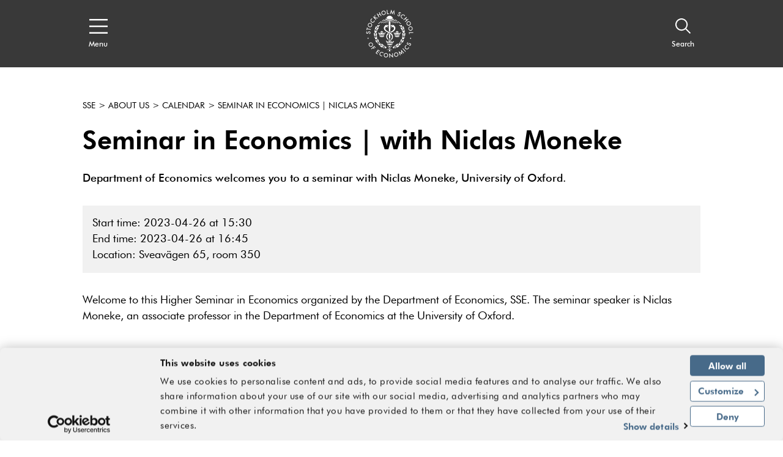

--- FILE ---
content_type: text/html; charset=utf-8
request_url: https://www.hhs.se/en/about-us/calendar/department-of-economics2/seminar-in-economics/2023/seminar-in-economics-with-Niclas-Moneke/
body_size: 34273
content:
<!DOCTYPE html>

<html lang="en">
<head>
    <!-- Cookiebot-->
    <script id="Cookiebot" src="https://consent.cookiebot.com/uc.js" data-cbid="09bab7b8-50e8-49ab-ab03-ff16e089a552" data-blockingmode="auto" type="text/javascript"></script>
    <!-- End Cookiebot -->

    <!-- Google Tag Manager -->
    <script>
        (function (w, d, s, l, i) {
            w[l] = w[l] || []; w[l].push({
                'gtm.start':
                    new Date().getTime(), event: 'gtm.js'
            }); var f = d.getElementsByTagName(s)[0],
                j = d.createElement(s), dl = l != 'dataLayer' ? '&l=' + l : ''; j.async = true; j.src =
                    'https://www.googletagmanager.com/gtm.js?id=' + i + dl; f.parentNode.insertBefore(j, f);
        })(window, document, 'script', 'dataLayer', 'GTM-KJ7DCMW');
    </script>
    <!-- End Google Tag Manager -->


<title>Seminar in Economics  | with Niclas Moneke - hhs.se - Stockholm School of Economics</title>
<meta name="viewport" content="initial-scale=1.0, width=device-width, minimum-scale=1">
        <meta name="description" content="Department of Economics welcomes you to a seminar with Niclas Moneke, University of Oxford." />
        <meta property="og:title" />
        <meta property="og:description" />
        <meta property="og:url" content="https://www.hhs.se/en/about-us/calendar/department-of-economics2/seminar-in-economics/2023/seminar-in-economics-with-Niclas-Moneke/" />
        <meta property="og:type" content="website" />
        <meta name="twitter:title" />
        <meta name="twitter:description" />
        <meta name="twitter:url" content="https://www.hhs.se/en/about-us/calendar/department-of-economics2/seminar-in-economics/2023/seminar-in-economics-with-Niclas-Moneke/" />
        <meta name="twitter:card" content="summary_large_image" />
            <meta property="og:image" content="https://www.hhs.se/sites/handelshogskolan/static/images/logo.png" />
            <meta property="twitter:image" content="https://www.hhs.se/sites/handelshogskolan/static/images/logo.png" />



<link rel="apple-touch-icon" sizes="57x57" href="/apple-touch-icon-57x57.png">
<link rel="apple-touch-icon" sizes="72x72" href="/apple-touch-icon-72x72.png">
<link rel="apple-touch-icon" sizes="76x76" href="/apple-touch-icon-76x76.png">
<link rel="apple-touch-icon" sizes="114x114" href="/apple-touch-icon-114x114.png">
<link rel="apple-touch-icon" sizes="120x120" href="/apple-touch-icon-120x120.png">
<link rel="apple-touch-icon" sizes="144x144" href="/apple-touch-icon-144x144.png">
<link rel="apple-touch-icon" sizes="152x152" href="/apple-touch-icon-152x152.png">
<link rel="apple-touch-icon" sizes="180x180" href="/apple-touch-icon-180x180.png">
<link rel="apple-touch-icon" href="/apple-touch-icon.png">

<link rel="shortcut icon" href="/favicon.ico">


<link href="/bundles/styles/handelshogskolan?v=1GhzQtb8aJrPrlfZwIANq2SzngFnK2OUhbX-geIYN5Q1" rel="stylesheet"/>

    
    
	<link rel="canonical" href="https://www.hhs.se/en/about-us/calendar/department-of-economics2/seminar-in-economics/2023/seminar-in-economics-with-Niclas-Moneke/" />


    

	<script type="text/javascript">
	!function(T,l,y){var S=T.location,k="script",D="instrumentationKey",C="ingestionendpoint",I="disableExceptionTracking",E="ai.device.",b="toLowerCase",w="crossOrigin",N="POST",e="appInsightsSDK",t=y.name||"appInsights";(y.name||T[e])&&(T[e]=t);var n=T[t]||function(d){var g=!1,f=!1,m={initialize:!0,queue:[],sv:"5",version:2,config:d};function v(e,t){var n={},a="Browser";return n[E+"id"]=a[b](),n[E+"type"]=a,n["ai.operation.name"]=S&&S.pathname||"_unknown_",n["ai.internal.sdkVersion"]="javascript:snippet_"+(m.sv||m.version),{time:function(){var e=new Date;function t(e){var t=""+e;return 1===t.length&&(t="0"+t),t}return e.getUTCFullYear()+"-"+t(1+e.getUTCMonth())+"-"+t(e.getUTCDate())+"T"+t(e.getUTCHours())+":"+t(e.getUTCMinutes())+":"+t(e.getUTCSeconds())+"."+((e.getUTCMilliseconds()/1e3).toFixed(3)+"").slice(2,5)+"Z"}(),iKey:e,name:"Microsoft.ApplicationInsights."+e.replace(/-/g,"")+"."+t,sampleRate:100,tags:n,data:{baseData:{ver:2}}}}var h=d.url||y.src;if(h){function a(e){var t,n,a,i,r,o,s,c,u,p,l;g=!0,m.queue=[],f||(f=!0,t=h,s=function(){var e={},t=d.connectionString;if(t)for(var n=t.split(";"),a=0;a<n.length;a++){var i=n[a].split("=");2===i.length&&(e[i[0][b]()]=i[1])}if(!e[C]){var r=e.endpointsuffix,o=r?e.location:null;e[C]="https://"+(o?o+".":"")+"dc."+(r||"services.visualstudio.com")}return e}(),c=s[D]||d[D]||"",u=s[C],p=u?u+"/v2/track":d.endpointUrl,(l=[]).push((n="SDK LOAD Failure: Failed to load Application Insights SDK script (See stack for details)",a=t,i=p,(o=(r=v(c,"Exception")).data).baseType="ExceptionData",o.baseData.exceptions=[{typeName:"SDKLoadFailed",message:n.replace(/\./g,"-"),hasFullStack:!1,stack:n+"\nSnippet failed to load ["+a+"] -- Telemetry is disabled\nHelp Link: https://go.microsoft.com/fwlink/?linkid=2128109\nHost: "+(S&&S.pathname||"_unknown_")+"\nEndpoint: "+i,parsedStack:[]}],r)),l.push(function(e,t,n,a){var i=v(c,"Message"),r=i.data;r.baseType="MessageData";var o=r.baseData;return o.message='AI (Internal): 99 message:"'+("SDK LOAD Failure: Failed to load Application Insights SDK script (See stack for details) ("+n+")").replace(/\"/g,"")+'"',o.properties={endpoint:a},i}(0,0,t,p)),function(e,t){if(JSON){var n=T.fetch;if(n&&!y.useXhr)n(t,{method:N,body:JSON.stringify(e),mode:"cors"});else if(XMLHttpRequest){var a=new XMLHttpRequest;a.open(N,t),a.setRequestHeader("Content-type","application/json"),a.send(JSON.stringify(e))}}}(l,p))}function i(e,t){f||setTimeout(function(){!t&&m.core||a()},500)}var e=function(){var n=l.createElement(k);n.src=h;var e=y[w];return!e&&""!==e||"undefined"==n[w]||(n[w]=e),n.onload=i,n.onerror=a,n.onreadystatechange=function(e,t){"loaded"!==n.readyState&&"complete"!==n.readyState||i(0,t)},n}();y.ld<0?l.getElementsByTagName("head")[0].appendChild(e):setTimeout(function(){l.getElementsByTagName(k)[0].parentNode.appendChild(e)},y.ld||0)}try{m.cookie=l.cookie}catch(p){}function t(e){for(;e.length;)!function(t){m[t]=function(){var e=arguments;g||m.queue.push(function(){m[t].apply(m,e)})}}(e.pop())}var n="track",r="TrackPage",o="TrackEvent";t([n+"Event",n+"PageView",n+"Exception",n+"Trace",n+"DependencyData",n+"Metric",n+"PageViewPerformance","start"+r,"stop"+r,"start"+o,"stop"+o,"addTelemetryInitializer","setAuthenticatedUserContext","clearAuthenticatedUserContext","flush"]),m.SeverityLevel={Verbose:0,Information:1,Warning:2,Error:3,Critical:4};var s=(d.extensionConfig||{}).ApplicationInsightsAnalytics||{};if(!0!==d[I]&&!0!==s[I]){var c="onerror";t(["_"+c]);var u=T[c];T[c]=function(e,t,n,a,i){var r=u&&u(e,t,n,a,i);return!0!==r&&m["_"+c]({message:e,url:t,lineNumber:n,columnNumber:a,error:i}),r},d.autoExceptionInstrumented=!0}return m}(y.cfg);function a(){y.onInit&&y.onInit(n)}(T[t]=n).queue&&0===n.queue.length?(n.queue.push(a),n.trackPageView({})):a()}(window,document,{
	src: "https://js.monitor.azure.com/scripts/b/ai.2.min.js", // The SDK URL Source
	// name: "appInsights", // Global SDK Instance name defaults to "appInsights" when not supplied
	// ld: 0, // Defines the load delay (in ms) before attempting to load the sdk. -1 = block page load and add to head. (default) = 0ms load after timeout,
	// useXhr: 1, // Use XHR instead of fetch to report failures (if available),
	crossOrigin: "anonymous", // When supplied this will add the provided value as the cross origin attribute on the script tag
	// onInit: null, // Once the application insights instance has loaded and initialized this callback function will be called with 1 argument -- the sdk instance (DO NOT ADD anything to the sdk.queue -- As they won't get called)
	cfg: { // Application Insights Configuration
		connectionString: "InstrumentationKey=42c5ea9d-a069-4222-b245-c5519e55a89d;IngestionEndpoint=https://northeurope-2.in.applicationinsights.azure.com/"
		/* ...Other Configuration Options... */
	}});
	</script>

</head>
<body>
    <div>
        <svg xmlns="http://www.w3.org/2000/svg" xmlns:xlink="http://www.w3.org/1999/xlink" style="position: absolute; width: 0; height: 0; overflow: hidden;" version="1.1">
            <symbol id="quote-right" viewBox="0 0 512 512">
                <path d="M464 32H336c-26.5 0-48 21.5-48 48v128c0 26.5 21.5 48 48 48h80v64c0 35.3-28.7 64-64 64h-8c-13.3 0-24 10.7-24 24v48c0 13.3 10.7 24 24 24h8c88.4 0 160-71.6 160-160V80c0-26.5-21.5-48-48-48zm-288 0H48C21.5 32 0 53.5 0 80v128c0 26.5 21.5 48 48 48h80v64c0 35.3-28.7 64-64 64h-8c-13.3 0-24 10.7-24 24v48c0 13.3 10.7 24 24 24h8c88.4 0 160-71.6 160-160V80c0-26.5-21.5-48-48-48z"></path>
            </symbol>
            <symbol id="arrow-right" viewBox="0 0 24 24">
                <path d="M4 19.778v-14h2v10.585L18.364 4l1.414 1.414L7.414 17.778H18v2H4z" transform="rotate(-135 11.89 11.89)"></path>
            </symbol>
            <symbol id="arrow-down" viewBox="0 0 24 24">
                <path d="M4 19.778v-14h2v10.585L18.364 4l1.414 1.414L7.414 17.778H18v2H4z" transform="rotate(-45 11.89 11.89)"></path>
            </symbol>
            <symbol id="arrow-up" viewBox="0 0 24 24">
                <path d="M4 19.778v-14h2v10.585L18.364 4l1.414 1.414L7.414 17.778H18v2H4z" transform="rotate(135 11.89 11.89)"></path>
            </symbol>
            <symbol id="caret-right" viewBox="0 0 7 12">
                <path d="M1.077 12L0 10.909 4.846 6 0 1.09 1.077 0l4.846 4.909L7 5.999V6L5.923 7.09 1.077 12z"></path>
            </symbol>
            <symbol id="caret-left" viewBox="0 0 7 12">
                <path d="M1.077 12L0 10.909 4.846 6 0 1.09 1.077 0l4.846 4.909L7 5.999V6L5.923 7.09 1.077 12z" transform="rotate(180 3 6)"></path>
            </symbol>
            <symbol id="search" viewBox="0 0 16 16">
                <path d="M6.218 11.218a5 5 0 1 1 5-5 5.009 5.009 0 0 1-5 5zm9.224 3.376l-4.44-4.441a6.208 6.208 0 1 0-.848.848l4.44 4.44.848-.847z"></path>
            </symbol>
            <symbol id="menu" viewBox="0 0 20 16">
                <path d="M0 1.6h20V0H0v1.6zm0 7.2h20V7.2H0v1.6zM0 16h20v-1.6H0V16z"></path>
            </symbol>
            <symbol id="close" viewBox="0 0 20 20">
                <path d="M17.295 1.43l1.649 1.687-7.283 7.336 7.283 7.335-1.649 1.687L10 12.125l-7.295 7.35-1.649-1.687 7.282-7.335-7.282-7.336L2.705 1.43 10 8.779l7.295-7.35z"></path>
            </symbol>
            <symbol id="document" viewBox="0 0 17 17">
                <path d="M0 0v17h17V6.331L9.542 0H0zm2 2h5.835v6.27h.8v.004H15V15H2V2zm7.835.873l4.007 3.4H9.835v-3.4z"></path>
            </symbol>
            <symbol id="location" viewBox="0 0 13 20">
                <path d="M6.556 3.372c2.065 0 3.746 1.598 3.746 3.563s-1.68 3.563-3.746 3.563S2.81 8.9 2.81 6.935s1.68-3.563 3.746-3.563zm0 1.884c-.974 0-1.766.753-1.766 1.68 0 .925.792 1.678 1.766 1.678.973 0 1.765-.753 1.765-1.679s-.792-1.68-1.765-1.68zM6.5 1.907c2.542 0 4.611 2.088 4.611 4.655 0 .122-.006.25-.02.42-.177 3.627-3.139 8.034-4.591 9.99-1.452-1.955-4.414-6.365-4.594-10.02a4.712 4.712 0 0 1-.017-.39c0-2.567 2.069-4.655 4.611-4.655M6.5 0C2.916 0 0 2.944 0 6.562c0 .172.008.353.022.517.265 5.399 5.531 11.784 5.755 12.053L6.5 20l.723-.868c.224-.27 5.492-6.658 5.753-12.024.016-.2.024-.379.024-.546C13 2.944 10.084 0 6.5 0"></path>
            </symbol>
            <symbol id="external-link" viewBox="0 0 20 20">
                <path d="M17 10v7H2v-2h13v-5h2zM2 0v17H0V0h2zm15 6h-2V3.413l-7.243 7.244-1.414-1.414L13.585 2H11V0h6v6zM7 0v2H2V0h5z"></path>
            </symbol>
            <symbol id="internal-link" viewBox="0 0 20 20">
                <path d="M20 10v10H2v-2h16v-8h2zM2 0v20H0V0h2zm4 14V5h2l-.001 5.586L18.364.222l1.414 1.414L9.413 12H15v2H6zm6-14v2H2V0h10z"></path>
            </symbol>
            <symbol id="calendar" viewBox="0 0 20 18">
                <path d="M0 2h4V0h2v2h8V0h2v2h4v2h-4v1h-2V4H6v1H4V4H2v12h16V4h2v14H0V2zm6 9v2H4v-2h2zm10 0v2h-2v-2h2zm-5 0v2H9v-2h2zM6 7v2H4V7h2zm10 0v2h-2V7h2zm-5 0v2H9V7h2z"></path>
            </symbol>
            <symbol id="instagram" viewBox="0 0 33.8 33.8">
                <path d="M16.9-0.2C7.4-0.2-0.2,7.4-0.2,16.9S7.4,34,16.9,34S34,26.4,34,16.9S26.4-0.2,16.9-0.2z M32.8,16.9 c0,8.8-7.2,15.9-15.9,15.9C8.2,32.8,1,25.7,1,16.9C1,8.2,8.2,1,16.9,1C25.7,1,32.8,8.2,32.8,16.9z"></path>
                <path d="M22.7,9.1H11.1c-1.1,0-2,0.8-2,2v11.5c0,1.2,0.9,2,2,2h11.5c1.1,0,2-0.8,2-2V11.1C24.7,10,23.8,9.1,22.7,9.1z M19.8,11.6c0-0.4,0.3-0.7,0.7-0.7h1.8c0.4,0,0.7,0.3,0.7,0.7v1.7c0,0.4-0.3,0.7-0.7,0.7h-1.8c-0.4,0-0.7-0.3-0.7-0.7V11.6z M16.9,13.9c1.7,0,3.1,1.4,3.1,3c0,1.7-1.4,3-3.1,3s-3.1-1.4-3.1-3C13.8,15.2,15.2,13.9,16.9,13.9z M22.9,22.3 c0,0.3-0.3,0.6-0.6,0.6H11.5c-0.3,0-0.6-0.3-0.6-0.6v-6.6h1.4c-0.1,0.4-0.2,0.9-0.2,1.3c0,2.6,2.2,4.7,4.8,4.7 c2.7,0,4.8-2.1,4.8-4.7c0-0.5-0.1-0.9-0.2-1.3h1.4V22.3z"></path>
            </symbol>
            <symbol id="twitter" viewBox="0 0 1024 1024">
                <path d="M512.72 1024C230.436 1024 0 795.004 0 512.72C0 230.436 230.436 0 512.72 0C795.004 0 1025.44 230.436 1025.44 512.72C1024 795.004 795.004 1024 512.72 1024ZM512.72 28.805C246.278 28.805 28.804 246.279 28.804 512.721C28.804 779.163 246.278 996.637 512.72 996.637C779.162 996.637 996.636 779.163 996.636 512.721C996.636 246.279 779.162 28.805 512.72 28.805Z"></path>
                <path d="M556.001 476.508L724.269 283H684.395L538.288 451.021L421.594 283H287L463.465 537.077L287 740H326.876L481.168 562.565L604.406 740H739L555.992 476.508H556.001ZM501.385 539.315L483.506 514.015L341.244 312.698H402.492L517.299 475.167L535.178 500.467L684.413 711.653H623.166L501.385 539.325V539.315Z"></path>
            </symbol>
            <symbol id="youtube" viewBox="0 0 1024 1024">
                <path d="M512.72 1024c-282.284 0-512.72-228.996-512.72-511.28s230.436-512.72 512.72-512.72 512.72 230.436 512.72 512.72c-1.44 282.284-230.436 511.28-512.72 511.28zM512.72 28.805c-266.442 0-483.916 217.474-483.916 483.916s217.474 483.916 483.916 483.916 483.916-217.474 483.916-483.916-217.474-483.916-483.916-483.916zM283.724 599.134c0-18.723 1.44-46.087 2.88-83.533 1.44-18.723 7.201-33.125 20.163-44.647 11.522-11.522 25.924-17.283 44.647-18.723 34.565-1.44 86.414-2.88 155.544-2.88s120.979 1.44 155.544 2.88c18.723 1.44 33.125 7.201 44.647 18.723s18.723 25.924 20.163 44.647c1.44 30.245 2.88 59.049 2.88 83.533s-1.44 53.288-2.88 83.533c-1.44 18.723-7.201 33.125-20.163 44.647-11.522 11.522-25.924 17.283-44.647 18.723-34.565 1.44-86.414 2.88-155.544 2.88s-120.979-1.44-155.544-2.88c-18.723-1.44-33.125-7.201-44.647-18.723s-18.723-25.924-20.163-44.647c-1.44-37.446-2.88-64.81-2.88-83.533zM318.29 527.122h31.685v168.506h30.245v-168.506h31.685v-28.805h-93.615v28.805zM351.415 216.034h30.245l20.163 77.772h1.44l18.723-77.772h30.245l-23.044 76.332c-7.201 24.484-11.522 37.446-11.522 38.886v82.093h-28.805v-77.772c0-4.321-1.44-8.641-2.88-12.962s-2.88-8.641-4.321-12.962-2.88-10.082-4.321-12.962l-25.924-80.653zM411.904 672.585c0 15.842 5.761 24.484 18.723 24.484 11.522 0 21.603-5.761 31.685-18.723v15.842h27.364v-144.023h-27.364v110.897c-7.201 7.201-12.962 11.522-15.842 11.522-4.321 0-7.201-2.88-7.201-10.082v-110.897h-27.364v120.979zM452.231 375.899v-74.892c0-11.522 4.321-20.163 11.522-27.364 7.201-5.761 17.283-10.082 28.805-10.082s20.163 2.88 27.364 10.082c7.201 7.201 10.082 15.842 10.082 27.364v74.892c0 12.962-2.88 21.603-10.082 28.805s-15.842 10.082-28.805 10.082c-11.522 0-21.603-4.321-28.805-11.522-5.761-5.761-10.082-15.842-10.082-27.364zM481.035 378.779c0 7.201 4.321 11.522 11.522 11.522s11.522-4.321 11.522-12.962v-79.212c0-2.88-1.44-5.761-4.321-7.201s-5.761-2.88-8.641-2.88c-2.88 0-5.761 1.44-8.641 2.88s-2.88 4.321-2.88 7.201v80.653zM515.601 694.188h27.364v-11.522c7.201 8.641 15.842 12.962 25.924 12.962 15.842 0 24.484-10.082 24.484-31.685v-80.653c0-24.484-8.641-36.006-25.924-36.006-8.641 0-15.842 4.321-23.044 14.402v-63.37h-27.364v195.871zM542.965 666.824v-90.734c4.321-4.321 7.201-5.761 11.522-5.761 7.201 0 11.522 4.321 11.522 14.402v77.772c0 8.641-2.88 12.962-10.082 12.962-5.761-1.44-10.082-2.88-12.962-8.641zM554.487 390.301v-122.419h27.364v110.897c0 7.201 2.88 10.082 7.201 10.082s10.082-4.321 15.842-11.522v-109.457h27.364v145.463h-27.364v-15.842c-10.082 11.522-20.163 18.723-31.685 18.723-12.962-1.44-18.723-10.082-18.723-25.924zM613.536 653.862c0 12.962 2.88 24.484 10.082 31.685 7.201 8.641 15.842 12.962 28.805 12.962 27.364 0 40.326-14.402 40.326-44.647v-11.522h-27.364c0 0 0 2.88 0 7.201s0 7.201 0 8.641c0 1.44-1.44 4.321-1.44 7.201s-1.44 4.321-2.88 5.761c-1.44 1.44-4.321 1.44-7.201 1.44-7.201 0-11.522-7.201-11.522-20.163v-27.364h51.848v-37.446c0-12.962-2.88-23.044-10.082-30.245-5.761-7.201-15.842-11.522-28.805-11.522s-21.603 4.321-30.245 11.522-11.522 18.723-11.522 30.245v66.25zM640.9 603.454v-15.842c0-10.082 4.321-15.842 11.522-15.842s11.522 5.761 11.522 15.842v15.842h-23.044z"></path>
            </symbol>
            <symbol id="facebook" viewBox="0 0 1024 1024">
                <path d="M512.72 1024c-282.284 0-512.72-228.996-512.72-511.28s230.436-512.72 512.72-512.72c282.284 0 512.72 230.436 512.72 512.72-1.44 282.284-230.436 511.28-512.72 511.28zM512.72 28.805c-266.442 0-483.916 217.474-483.916 483.916s217.474 483.916 483.916 483.916 483.916-217.474 483.916-483.916-217.474-483.916-483.916-483.916zM443.589 770.52c0-1.44 0-2.88 0-4.321 0-73.451 0-145.463 0-218.914 0-5.761 0-5.761-5.761-5.761-21.603 0-44.647 0-66.25 0-1.44 0-2.88 0-5.761 0 0-1.44 0-2.88 0-2.88 0-27.364 0-54.729 0-82.093 0-2.88 1.44-4.321 4.321-4.321 23.044 0 44.647 0 67.691 0 5.761 0 5.761 0 5.761-5.761 0-21.603 0-41.767 0-63.37 0-20.163 4.321-40.326 14.402-59.049 10.082-20.163 25.924-34.565 46.087-44.647 17.283-8.641 36.006-11.522 54.729-11.522 12.962 0 25.924 0 38.886 1.44 10.082 0 18.723 1.44 28.805 1.44 2.88 0 2.88 1.44 2.88 4.321 0 24.484 0 48.968 0 73.451 0 2.88-1.44 2.88-4.321 2.88-14.402 0-27.364 0-41.767 0-7.201 0-14.402 0-21.603 1.44-15.842 2.88-24.484 12.962-24.484 30.245 0 21.603 0 43.207 0 63.37 0 2.88 1.44 2.88 4.321 2.88 25.924 0 53.288 0 79.212 0 4.321 0 4.321 0 4.321 4.321-1.44 11.522-2.88 21.603-4.321 33.125s-2.88 23.044-4.321 33.125c0 4.321-1.44 10.082-1.44 14.402 0 2.88-1.44 4.321-4.321 4.321-11.522 0-23.044 0-34.565 0s-23.044 0-33.125 0c-4.321 0-4.321 0-4.321 4.321 0 73.451 0 146.903 0 218.914 0 1.44 0 2.88 0 4.321-33.125 4.321-63.37 4.321-95.055 4.321z"></path>
            </symbol>
            <symbol id="linkedin" viewBox="0 0 1024 1024">
                <path d="M512.72 1024c-282.284 0-512.72-228.996-512.72-511.28s230.436-512.72 512.72-512.72 512.72 230.436 512.72 512.72c-1.44 282.284-230.436 511.28-512.72 511.28zM512.72 28.805c-266.442 0-483.916 217.474-483.916 483.916s217.474 483.916 483.916 483.916 483.916-217.474 483.916-483.916-217.474-483.916-483.916-483.916zM463.752 671.145c0-15.842 0-31.685 0-46.087 0-12.962 0-25.924 0-38.886 0-23.044 0-46.087 0-69.131 0-17.283 0-33.125 0-50.408s0-33.125 0-50.408c0-2.88 0-5.761 0-8.641 0 0 0-1.44 0-1.44 1.44 0 86.414 0 87.854 0 0 11.522 0 24.484 0 36.006 0 0 0 0 0 0s0-1.44 1.44-1.44c4.321-7.201 10.082-14.402 17.283-20.163 10.082-10.082 23.044-15.842 36.006-18.723 10.082-2.88 20.163-2.88 30.245-2.88s20.163 1.44 30.245 5.761c23.044 7.201 40.326 23.044 51.848 44.647 5.761 10.082 8.641 21.603 11.522 33.125 1.44 5.761 1.44 11.522 2.88 18.723 0 1.44 0 2.88 0 4.321 0 0 0 1.44 0 1.44 0 54.729 0 109.457 0 164.186-28.805 0-59.049 0-87.854 0 0 0 0-1.44 0-1.44 0-47.527 0-93.615 0-141.142 0-7.201 0-12.962-1.44-20.163s-2.88-12.962-5.761-18.723c-4.321-7.201-10.082-14.402-18.723-17.283-4.321-1.44-10.082-2.88-14.402-2.88-5.761 0-11.522 0-15.842 1.44-10.082 2.88-18.723 8.641-24.484 17.283-4.321 5.761-7.201 11.522-10.082 18.723-1.44 4.321-1.44 10.082-1.44 15.842 0 48.968 0 99.376 0 148.343 0 0 0 1.44 0 1.44-30.245-1.44-60.489-1.44-89.294-1.44zM326.931 671.145c0 0 0-1.44 0-1.44 0-86.414 0-174.267 0-260.681 0-1.44 0-1.44 0-2.88 28.805 0 59.049 0 87.854 0 0 1.44 0 1.44 0 2.88 0 44.647 0 89.294 0 135.381 0 41.767 0 83.533 0 126.74 0 0 0 1.44 0 1.44-30.245-1.44-59.049-1.44-87.854-1.44zM375.899 277.963c1.44 0 2.88 0 4.321 0 8.641 1.44 17.283 4.321 23.044 10.082 7.201 5.761 12.962 14.402 14.402 24.484 2.88 10.082 1.44 20.163-2.88 30.245-5.761 11.522-14.402 20.163-27.364 24.484-5.761 1.44-11.522 2.88-18.723 2.88-8.641 0-17.283-1.44-24.484-5.761-12.962-7.201-21.603-17.283-24.484-31.685 0-1.44 0-2.88-1.44-4.321 0-2.88 0-5.761 0-8.641 0-1.44 0-2.88 1.44-4.321 1.44-10.082 7.201-20.163 15.842-25.924 7.201-5.761 15.842-8.641 24.484-10.082 1.44 0 2.88 0 4.321 0 4.321-1.44 8.641-1.44 11.522-1.44z"></path>
            </symbol>
            <symbol id="hhs-logo" viewBox="0 0 1024 1024">
                <path d="M540.841 269.677c3.535 1.562 8.375 0.901 12.147 0.564-6.285-4.215-12.303-8.132-18.844-12.072-0.435 5.159 2.102 9.979 6.699 11.508zM524.98 616.283l0.679-84.558c-8.184-8.024-18.864-12.865-28.991-17.952l1.371 102.213c8.142-2.801 18.642-2.315 26.943 0.299zM495.072 512.924c-6.934-3.664-13.835-8.419-21.052-11.551-25.733 19.512-36.34 49.661-32.696 82.255 3.005 23.631 19.183 49.196 42.445 57.817 0.126-5.691 3.726-10.232 4.097-15.373-16.498-10.105-25.012-27.9-27.072-46.106-2.644-27.973 11.837-50.978 34.279-67.041zM509.001 653.896c10.308-3.58 17.356 1.307 24.227 7.697 4.512 9.586 5.287 4.852 14.385 1.243-2.293-5.998-11.486-11.35-14.163-12.083-2.57-5.744-3.471-7.526-6.634-11.657-5.797-5.542-10.658-5.372-17.39-5.243-9.991 0.606-14.247 11.095-16.573 19.173-3.29 2.919-8.461 4.703-9.875 8.449l8.514 5.329c4.426-5.607 10.467-10.892 17.506-12.909zM633.105 482.563c5.105 0.648 10.732 2.124 13.875 6.795 4.426-5.86 10.477-11.157 18.036-11.806 10.807-1.678 20.127 3.951 26.422 12.484 4.129-4.257 8.993-4.958 13.091-7.867-2.854-5.203-8.483-6.414-14.417-5.998l-2.814-7.38c-2.060-5.203-7.644-8.556-11.902-11.358-6.952-1.773-15.573-1.953-20.806 3.354-7.357 3.642-2.399 15.734-13.239 14.365-1.753 0.935-7.622 3.090-8.248 7.411zM673.648 255.228c19.958 13.399 40.543 31.402 59.737 47.263 5.498 5.307 13.61 6.763 21.136 5.797-18.163-18.058-37.603-33.090-57.327-48.664-6.315-5.298-15.212-5.382-23.547-4.397zM747.121 333.533c-4.83 1.156-9.619 5.562-11.699 9.939-2.865 6.561-2.728 15.224 1.667 20.849 4.672 5.342 11.731 9.3 19.524 7.55 6.166-1.718 12.825-6.985 15.138-13.526 0.446-6.243 0.881-13.291-2.971-17.846-5.203-6.146-13.62-9.533-21.658-6.963zM539.323 248.294c10.691 8.728 23.856 19.29 39.65 14.618-12.019-7.335-23.334-20.109-39.65-14.618zM725.519 347.96c3.736-2.228 4.743-6.305 3.876-10.627-0.859-3.513-4.141-5.902-7.377-6.656-3.493 0.319-7.251 1.476-8.812 5.010-1.018 3.811-0.404 8.419 2.337 11.35 2.716 2.399 6.785 2.612 9.979 0.923zM563.685 241.278c13.399 8.939 27.698 22.464 46.435 17.189-13.375-8.397-27.421-23.005-46.435-17.189zM587.721 230.469c11.191 7.092 22.93 14.427 34.915 20.67 6.795 2.834 14.331 2.686 21.306 0.912-13.43-10.838-28.939-18.089-44.693-24.267-4.597-0.988-7.496 2.335-11.528 2.686zM639.846 262.446c11.497 8.694 24.928 19.524 38.004 26.309 5.149 1.518 12.147 0.817 17.517-0.106-17.707-9.109-32.243-34.013-55.52-26.2zM369.623 288.585l4.83 0.648c16.635 3.6 27.463-11.623 39.215-19.501l-12.92-0.542c-12.962 1.614-20.744 12.835-31.127 19.395zM441.558 262.987c15.808 4.672 28.963-5.89 39.64-14.618-16.307-5.489-27.634 7.283-39.64 14.618zM479.681 269.761c4.617-1.53 7.156-6.359 6.709-11.508-6.55 3.917-12.558 7.867-18.844 12.061 3.76 0.362 8.598 0.997 12.135-0.552zM410.397 258.54c18.749 5.276 33.050-8.239 46.435-17.177-19.014-5.817-33.060 8.792-46.435 17.177zM421.28 227.87c-15.754 6.179-31.263 13.44-44.693 24.267 6.976 1.773 14.512 1.923 21.306-0.901 11.984-6.253 23.727-13.598 34.927-20.68-4.045-0.362-6.952-3.673-11.539-2.688zM323.335 259.685c-19.725 15.563-39.162 30.617-57.327 48.664 7.526 0.976 15.637-0.48 21.136-5.787 19.195-15.861 39.779-33.853 59.726-47.263-8.323-0.988-17.217-0.892-23.536 4.386zM344.366 246.299c5.89 1.21 12.092 1.337 17.803-0.976 15.839-10.246 32.719-18.833 49.069-27.431l-11.806-2.133c-20.562 4.184-38.41 19.514-55.067 30.543zM321.841 475.195c-4.055 0.999-10.021 2.772-10.405 7.633 5.669-0.415 10.181 2.929 14.163 5.998 3.62-5.615 9.915-10.361 16.678-11.306 11.626-2.186 20.933 3.696 27.773 11.699l7.347-3.354c2.186-1.307 5.426-1.518 5.753-4.49-3.396-4.948-9.045-5.882-14.692-5.998-1.019-3.28-1.476-6.541-3.853-9.311-4.715-6.603-11.637-10.266-19.725-10.181-6.211 0.69-12.187 3.005-15.266 8.896-3.302 3.185-1.847 11.358-7.771 10.414zM472.494 278.551c-10.976-3.748-21.306 0.637-29.258 7.793 10.912 6.189 21.072-2.825 29.258-7.793zM325.151 288.734c5.37 0.923 12.368 1.614 17.517 0.096 13.068-6.771 26.499-17.601 37.996-26.295-23.27-7.824-37.793 17.081-55.513 26.2zM288.515 695.343c-0.062 4.352 2.579 7.357 5.509 9.575 3.471 1.411 7.526 0.943 10.266-1.729 1.933-2.674 3.059-6.444 1.773-9.724-2.368-4.374-7.984-6.634-12.327-4.798-2.706 1.592-5.434 3.174-5.223 6.679zM436.801 271.566c-11.837-1.337-19.313 8.259-28.057 14.587 14.205 3.811 26.773-4.862 36.942-14.14-3.248 0.49-5.649-0.657-8.887-0.446zM296.094 348.309c3.196 1.678 7.251 1.465 9.979-0.923 2.739-2.941 3.354-7.526 2.324-11.35-1.552-3.545-5.307-4.681-8.812-5.012-3.236 0.755-6.516 3.143-7.38 6.656-0.861 4.322 0.147 8.397 3.886 10.627zM646.057 289.147l4.852-0.648c-10.383-6.55-18.163-17.781-31.127-19.395l-12.92 0.542c11.753 7.887 22.569 23.101 39.195 19.501zM402.342 530.548c5.986-16.138 15.16-29.769 28.080-41.954-6.39-3.11-15.044-2.218-20.5 1.465-7.951 6.337-8.142 15.819-8.357 25.574-4.022-0.626-8.048-2.060-11.795-2.951 2.228-3.471 2.877-8.343 2.156-12.698-1.837-2.483-4.736-5.542-8.248-5.329-3.248 0.753-6.775 1.762-8.461 4.958-1.667 2.688-3.099 6.454-1.552 9.469-3.505 0.468-8.357 0.096-11.551-1.327 1.146-3.493 1.793-8.919-0.287-12.484-2.038-5.456-8.194-7.76-13.291-8.959-4.862 0.721-9.713 1.156-13.046 5.426-2.772 3.736-5.052 9.66-2.995 14.576-4.332 0.721-8.674 2.26-13.249 1.889 0.084-3.79 0.988-8.367-1.634-11.412-2.379-1.953-5.043-4.171-8.556-3.429-2.716 1.019-5.713 3.123-6.581 5.806-1.987 4.298 0.351 8.949 1.347 12.219-3.226 0.211-5.723 3.409-9.194 2.262 0.384-5.679 0.51-11.922-2.621-16.583-4.161-7.132-12.749-8.662-20.606-6.943 9.149 13.195 15.584 27.973 21.477 42.729 32.845-11.222 75.98-12.209 109.462-2.304zM807.763 662.654c2.612-5.458-0.966-10.276-4.545-14.291-3.8-1.56-8.166-4.47-12.696-2.228-12.303 5.89-13.95 21.084-20.797 31.498-4.703 9.566-11.318 17.792-17.645 26.295 12.825-6.434 28.993-6.146 41.551-13.672 2.644-2.739 3.937-6.825 2.262-10.34-0.572-2.696-3.545-2.919-4.672-5.617 7.271-0.648 13.133-5.349 16.541-11.645zM184.868 534.9c-8.407 20.744 18.46 25.777 27.104 41.359 0.096-6.231-0.582-14.638-2.355-21.168-2.696-16.583 1.369-35.754-6.488-49.98-3.205-2.218-6.668-4.692-11.253-4.235-3.26 1.296-7.325 2.854-9.533 6.359-3.015 3.748-2.304 9.702-0.755 14.076-0.626 4.862 13.313 9.142 3.28 13.588zM225.698 680.268c-1.667 3.505-0.382 7.59 2.262 10.35 12.548 7.506 28.716 7.229 41.551 13.652-6.337-8.503-12.942-16.731-17.645-26.295-6.837-10.412-8.494-25.605-20.797-31.498-4.533-2.228-8.894 0.679-12.698 2.24-3.569 4.002-7.145 8.832-4.545 14.291 3.409 6.285 9.269 11 16.529 11.645-1.104 2.696-4.067 2.919-4.661 5.617zM283.184 657.602c-1.805-4.63-6.124-4.715-9.587-7.207 2.228-4.84 2.082-12.167-0.265-17.071-4.756-6.572-15.819-5.679-20.214 0.224-3.302 3.205-3.387 8.621-2.644 12.964 6.721 18.271 15.328 36.563 29.099 51.691-1.654-14.385 6.889-26.73 3.609-40.596zM206.515 391.338c-6.731 16.975 7.877 30.479 10.605 45.701 7.58-19.661 15.967-39.048 26.231-57.848 1.711-5.669 0.466-11.922-4.055-16.329-2.644-3.025-7.209-3.365-11.519-3.706-2.706 0.222-4.872 1.56-6.805 3.96-5.764 6.689-3.768 17.834-1.731 25.181-4.884 0.18-9.713-0.976-12.729 3.035zM771.137 646.169c0.743-4.352 0.657-9.768-2.644-12.974-4.397-5.89-15.455-6.805-20.202-0.224-2.346 4.904-2.508 12.241-0.275 17.071-3.471 2.495-7.782 2.57-9.586 7.196-3.29 13.885 5.254 26.213 3.6 40.607 13.768-15.128 22.378-33.409 29.109-51.678zM471.504 352.919c4.652-2.621 11.944-1.092 16.784 0.371 0.351-5.171-1.964-9.852-5.139-13.44-4.235-5.806-13.791-1.124-16.338-8.239-2.888-4.437-8.013-5.085-13.44-4.936-13.6 3.525-27.241 7.335-42.358 7.028 3.163 3.896 8.248 6.146 11.974 9.511-1.933 1.572-4.372 2.335-6.285 3.673-19.734 11.559-29.374 32.325-26.604 55.245 6.168 53.493 63.677 73.772 101.926 96.342 25.658 15.246 60.268 30.394 66.871 63.759 5.966 24.067-0.52 50.617-20.331 66.256 2.621 4.692 4.661 9.65 6.466 14.587 10.669-6.879 22.284-16.986 27.389-28.824 14.331-25.299 9.959-62.687-4.978-86.161-33.442-44.534-88.199-53.030-128.35-86.829-13.026-12.528-23.514-28.537-18.494-47.497 2.634-11.095 11.508-21.541 22.943-23.738 8.738-4.171 5.797 7.473 11.974 9.511 3.736 1.711 9.439 2.389 13.515 0.817 2.186-1.274 4.672-2.877 5.256-5.871l-2.963-0.881c-3.218-1.973-7.728-4.798-7.369-9.395 0.096-4.627 3.696-8.919 7.55-11.293zM436.632 338.299c7.048-1.74 14.365-5.976 22.178-4.161l3.248 3.631c-11.477 4.904-17.687 4.246-25.425 0.53zM548.027 278.476c8.194 4.978 18.345 13.981 29.258 7.782-7.951-7.156-18.282-11.539-29.258-7.782zM888.455 258.57c-12.314 6.498-19.99 16.127-23.028 28.888-2.728 11.573-1.487 22.349 3.726 32.337 5.89 11.284 14.789 18.875 26.677 22.77 11.848 3.876 23.301 2.899 34.343-2.941 10.987-5.787 18.345-14.724 22.040-26.765 3.726-12.028 2.716-23.536-3.035-34.554-5.817-11.147-14.692-18.653-26.604-22.497-11.922-3.876-23.301-2.961-34.122 2.761zM919.222 267.958c8.459 2.602 14.789 7.909 18.98 15.945 4.215 8.068 4.958 16.318 2.24 24.726-2.674 8.429-8.1 14.809-16.284 19.13-8.088 4.268-16.425 5.117-24.958 2.528-8.494-2.634-14.829-7.995-19.066-16.105-3.896-7.462-4.597-15.499-2.102-24.089 2.483-8.621 7.961-15.192 16.465-19.661 8.088-4.28 16.338-5.096 24.726-2.473zM526.965 249.855c-10.83 1.667-21.668 0.617-32.751 0.129l-1.104 0.52-0.16 49.225 2.293 159.892 0.498 2.983c18.014 6.656 34.545 17.336 50.872 27.485 16.138-8.377 33.090-17.526 47.92-28.664 24.502-18.569 40.467-45.163 35.999-77.105-1.782-18.824-18.271-33.060-33.506-41.848 3.853-3.154 8.206-4.981 11.817-8.432l0.031-1.094c-17.888 2.337-32.634-6.401-49.43-5.127-4.332 0.446-6.859 4.479-8.279 7.995-4.617 0.455-9.246 0.626-12.793 3.28-4.715 3.971-6.444 9.109-6.541 14.829 5.446-1.805 11.677-1.943 17.326-0.18 3.185 2.508 6.921 5.86 7.092 10.501 0.191 3.545-1.507 6.221-4.235 8.333-1.678 1.899-6.275 1.252-5.511 4.257 3.991 3.906 9.595 6.444 15.331 4.406 4.904-1.805 8.523-6.37 9.968-11.231 4.661-1.54 8.61 2.102 13.219 3.005 10.967 5.958 16.687 18.058 16.986 30.011 0.011 24.533-20.64 41.499-39.576 53.080-12.072 8.194-23.015 14.236-36.147 20.478l-0.52-0.53 1.899-179.944-0.701-46.255zM558.335 337.79c1.507-1.911 2.951-3.389 4.193-3.834 9.575-1.082 14.14 1.973 21.062 4.182-7.666 3.653-17.262 4.821-25.255-0.351zM917.354 522.808l12.294-0.245-0.52-25.669 74.451-1.572-0.275-13.144-86.756 1.827zM807.392 229.229l30.808-26.54 24.342 28.599-30.798 26.54 8.558 10.041 66.001-56.859-8.558-10.043-25.809 22.23-24.353-28.599 25.809-22.23-8.547-10.043-66.012 56.859zM249.86 358.694c2.315 6.541 8.971 11.793 15.148 13.515 7.782 1.753 14.842-2.208 19.514-7.55 4.406-5.617 4.543-14.291 1.678-20.839-2.090-4.364-6.869-8.778-11.699-9.939-8.048-2.57-16.455 0.817-21.658 6.976-3.853 4.545-3.429 11.593-2.983 17.834zM840.036 520.95c1.552-4.352 2.262-10.318-0.763-14.076-2.208-3.493-6.263-5.052-9.521-6.359-4.587-0.468-8.048 2.027-11.253 4.246-7.867 14.216-3.79 33.389-6.498 49.971-1.782 6.541-2.453 14.947-2.368 21.179 8.652-15.584 35.502-20.606 27.114-41.359-10.043-4.437 3.917-8.728 3.29-13.598zM938.46 360.561c-13.535 3.196-23.356 10.617-29.46 22.208-5.498 10.531-6.985 21.286-4.406 32.263 2.899 12.42 9.629 21.995 20.18 28.77 10.511 6.731 21.849 8.662 33.981 5.797 12.083-2.865 21.403-9.66 27.973-20.405 6.583-10.701 8.459-22.124 5.627-34.236-2.877-12.272-9.595-21.763-20.18-28.483-10.583-6.763-21.825-8.728-33.717-5.913zM965.891 377.387c7.548 4.652 12.356 11.392 14.427 20.245 2.069 8.887 0.763 17.061-3.949 24.535-4.672 7.484-11.508 12.314-20.5 14.438-8.896 2.113-17.155 0.817-24.768-3.834-7.56-4.681-12.39-11.486-14.469-20.403-1.92-8.228-0.617-16.19 3.937-23.886 4.533-7.739 11.455-12.707 20.786-14.915 8.887-2.124 17.061-0.848 24.533 3.822zM715.667 555.050c1.445-4.31 3.949-8.865 3.238-13.482-31.063-9.331-72.234-12.103-102.646-0.53 1.54 3.834 0.617 9.226 2.981 11.986 30.075-8.048 66.702-7.271 96.427 2.027zM727.589 704.589c2.929-2.218 5.573-5.243 5.511-9.575 0.224-3.525-2.495-5.117-5.223-6.699-4.342-1.825-9.968 0.446-12.327 4.81-1.285 3.28-0.16 7.060 1.782 9.735 2.716 2.654 6.775 3.132 10.256 1.729zM676.396 721.915c-6.486-0.976-11.828 1.815-14.702 7.283-2.909 3.58-3.11 7.899-5.213 11.731-6.199-0.171-11.828 1.274-16.074 5.958-7.102 10.403-4.193 24.726-11.573 35.149 8.812-4.756 17.623-10.308 26.965-16.158 12.272-8.057 33.686-16.796 29.354-35.415-1.146-3.778-4.968-6.976-8.758-8.547zM714.734 574c1.678-2.674-0.138-5.958-2.273-7.644-25.414-8.939-58.791-10.181-85.331-3.706-1.909 1.061-4.904 2.621-5.498 5.043-0.592 2.706 0.426 5.703 3.090 7.112 20.819 9.66 47.804 7.782 71.275 5.84 6.752-0.657 14.311-0.775 18.737-6.645zM611.788 286.080c-8.758-6.317-16.244-15.925-28.057-14.587-3.238-0.202-5.649 0.934-8.896 0.468 10.17 9.256 22.75 17.942 36.954 14.12zM732.906 490.353c-8.738 5.777-10.84 16.029-9.979 26.349l-12.6-2.706c1.434-4.035 2.865-7.782 2.951-12.674-1.582-1.933-2.865-4.672-5.817-4.998-4.022-0.901-8.088 0.106-10.583 3.567-3.3 2.909-0.976 7.568-2.644 10.511-3.768-0.617-7.815-0.16-11.284-1.869 1.74-6.199 1.614-12.698-2.877-17.677-4.268-1.718-7.706-4.768-12.835-4.332-4.872 0.976-10.318 3.567-12.845 8.397-1.953 3.481-1.507 8.088-1.041 11.626-4.597 0.18-8.407 2.537-12.974 1.371 1.136-2.433 0.118-5.159 0.16-7.602-1.54-3.834-4.171-6.592-8.206-7.207-2.971 0.2-5.966 1.487-7.634 3.906-2.24 4.29-1.815 9.702 0.797 13.566-3.005 1.837-6.518 2.845-9.469 2.792 0.934-5.958-1.381-11.422-2.621-16.87-4.161-6.869-12.484-8.929-20.586-7.76 8.057 13.726 15.85 27.973 20.923 43.547 32.57-11.253 75.671-10.872 109.411-0.956 2.24-4.288 3.96-8.865 6.189-12.878 4.81-10.467 13.885-19.759 21.891-28.81-5.86-2.282-13.144-2.433-18.324 0.71zM785.237 565.741c-4.067-1.030-8.876 0.679-11.253 4.226-1.847 2.473-2.326 6.55-0.657 9.511 1.381 2.674 4.374 3.98 6.805 4.756 4.31-0.064 8.312-2.282 10.148-6.379 0.18-4.896-0.435-10.033-5.043-12.112zM743.068 384.81c-4.533 3.045-3.906 8.738-3.822 13.62 3.62 7.793 11.497 12.019 20.116 11.603-0.753 4.077-4.725 7.941-2.772 12.781 4.788 12.687 19.821 10.256 29.875 15.257l7.070 3.951c-7.060-20.48-14.393-40.967-28.674-58.355-5.723-4.512-16.498-5.161-21.796 1.146zM797.741 573.66c1.296-21.158 9.236-46.497 0.564-67.497-3.569-4.553-8.728-7.167-14.628-5.456-3.748 1.136-6.39 4.437-8.768 7.464-3.429 5.478-0.617 12.749 2.688 17.027 1.371 1.614 3.27 2.399 3.29 4.288-2.379 1.933-5.595 3.886-6.35 7.156-3.535 15.499 16.709 17.623 20.67 30.022l2.537 6.996zM777.38 459.61c4.022-1.146 6.668-4.161 7.145-8.239-0.606-4.055-2.005-7.824-6.070-9.384-4.322-0.743-8.865 1.232-10.967 4.788-1.847 2.739-0.69 6.785 0.426 9.479 2.188 2.664 5.436 4.235 9.469 3.354zM800.661 362.769c-1.933-2.409-4.097-3.736-6.805-3.96-4.31 0.329-8.876 0.679-11.528 3.706-4.512 4.417-5.753 10.669-4.043 16.329 10.256 18.811 18.64 38.187 26.213 57.857 2.728-15.224 17.336-28.726 10.605-45.69-3.025-4.015-7.857-2.868-12.719-3.059 2.049-7.357 4.033-18.494-1.718-25.181zM827.562 481.045c2.834-7.622 1.072-16.816-2.801-23.536-6.594-8.024-16.615-11.392-26.54-8.525-5.627 1.987-10.681 5.86-14.1 11.603-4.193 7.112-2.971 17.123 0.648 24.386 5.223 6.689 12.845 11.721 21.995 11.040 9.16-0.426 17.422-6.506 20.797-14.969zM827.603 432.53c-3.3-4.002-10.84-4.437-14.281 0.233-2.379 3.29-2.282 8.166 0.18 11.37 2.995 1.847 5.998 4.246 9.746 2.834 3.216-0.871 4.533-3.6 5.84-6.050 1.307-2.739 0.171-5.966-1.487-8.387zM392.255 815.699c3.236-0.224 5.434-3.44 6.295-6.412 1.146-4.043-0.147-7.857-2.79-10.617-2.654-2.198-5.882-2.517-9.66-2.57-3.26 1.307-7.080 4.756-6.879 8.558-0.592 3.778 1.498 7.622 4.417 10.361 2.963 0.329 5.627 2.528 8.62 0.679zM230.72 216.51l-24.1-26.817 0.191-3.834 49.099 7.74 13.026-11.828-61.16-8.843 2.761-55.81-12.974 11.795-1.847 48.644-23.23-25.849-9.692 8.821 58.219 64.803zM129.687 273.203c10.023 7.261 21.136 9.895 33.355 7.887 12.167-2.062 21.878-8.152 29.143-18.291 4.83-6.731 7.706-14.393 8.642-23.028l-12.835-9.32c0.2 2.814 0.265 5.372 0.171 7.697s-0.362 4.45-0.807 6.359c-0.681 3.515-2.355 7.156-5.052 10.914-5.223 7.293-12.177 11.582-20.861 12.909-8.674 1.327-16.72-0.69-24.131-6.060-7.484-5.446-12.028-12.548-13.598-21.317-1.634-8.768 0.16-16.796 5.382-24.077 4.736-6.605 11.89-11.147 21.467-13.588l-12.57-9.129c-7.676 3.461-13.801 8.365-18.356 14.734-8.355 11.657-10.86 24.28-7.516 37.868 2.728 11.127 8.598 19.925 17.57 26.446zM296.277 164.29l-20.076-35.384 32.56-18.697 20.076 35.384 11.358-6.518-43.026-75.82-11.358 6.53 16.846 29.664-32.57 18.705-16.836-29.671-11.35 6.508 43.017 75.831zM42.443 417.878l73.030 15.002 2.621-12.867-73.030-15.011 3.98-19.619-12.048-2.473-10.595 52.178 12.048 2.463zM79.556 477.319c1.423-0.415 2.973-0.592 4.661-0.51 4.195 0.16 7.602 1.644 10.232 4.468s3.864 6.295 3.716 10.392c-0.2 5.203-2.242 9.085-6.084 11.657-2.007 1.434-5.573 2.344-10.691 2.75l2.399 13.45c8.152-0.881 14.543-3.673 19.195-8.357 4.649-4.756 7.134-10.922 7.422-18.504 0.307-7.984-2.049-14.778-7.092-20.373-5.001-5.553-11.497-8.483-19.479-8.8-5.958-0.235-11.051 1.208-15.275 4.322-4.235 3.123-7.919 8.166-11.040 15.138l-3.876 8.545c-2.825 6.243-6.37 9.269-10.595 9.098-3.079-0.116-5.573-1.434-7.506-3.906-1.975-2.506-2.877-5.573-2.739-9.226 0.116-2.983 0.817-5.382 2.080-7.22 1.126-1.773 3.44-3.589 6.963-5.456l-5.882-10.922c-9.957 5.267-15.128 12.942-15.51 22.995-0.297 7.451 1.678 13.791 5.902 18.96 4.195 5.171 9.533 7.887 16.063 8.142 9.66 0.384 17.242-5.298 22.72-17.029l3.811-8.268c1.019-2.156 2.069-4.002 3.163-5.531 1.094-1.552 2.253-2.79 3.471-3.748 1.221-0.976 2.548-1.654 3.971-2.071zM365.227 117.483c10.776 4.925 21.539 5.764 32.283 2.559 12.157-3.653 21.277-10.976 27.379-21.977 6.060-10.956 7.305-22.44 3.748-34.492-3.555-11.976-10.848-20.946-21.903-26.923-11.020-5.986-22.453-7.207-34.323-3.642-12.008 3.6-21.032 10.914-27.081 21.933-6.084 11.040-7.369 22.453-3.886 34.236 3.971 13.409 11.899 22.846 23.78 28.302zM356.5 60.582c4.171-7.857 10.595-13.1 19.257-15.699 8.705-2.602 16.911-1.753 24.621 2.559 7.717 4.257 12.909 10.86 15.563 19.799 2.621 8.832 1.837 17.219-2.344 25.17-4.206 7.877-10.691 13.133-19.426 15.754-8.057 2.409-16.054 1.56-23.971-2.57-7.951-4.109-13.304-10.796-16.054-20.064-2.621-8.832-1.827-17.146 2.357-24.948zM82.317 374.788c12.825 5.436 25.086 5.287 36.816-0.468 10.627-5.223 18.101-13.046 22.464-23.421 4.914-11.739 5.094-23.461 0.52-35.18-4.545-11.677-12.57-19.947-24.077-24.821-11.433-4.852-22.95-4.904-34.557-0.126-11.582 4.743-19.789 12.845-24.586 24.3-4.872 11.603-4.99 23.259-0.371 34.938 4.607 11.741 12.527 19.99 23.792 24.777zM70.203 320.049c3.525-8.397 9.375-14.227 17.559-17.464 8.166-3.29 16.496-3.123 25.023 0.498 8.407 3.567 14.331 9.503 17.761 17.792 3.365 8.261 3.28 16.605-0.255 25.044-3.27 7.793-8.993 13.44-17.166 16.953-8.197 3.569-16.72 3.471-25.542-0.265-8.419-3.58-14.269-9.459-17.579-17.645-3.376-8.248-3.302-16.541 0.2-24.916zM71.319 609.105c0 6.361-5.129 11.519-11.455 11.519s-11.456-5.157-11.456-11.519c0-6.361 5.129-11.519 11.456-11.519s11.456 5.157 11.456 11.519zM415.39 208.664c8.823 5.775 16.846 11.284 26.242 15.455 49.842 26.53 121.831 19.967 164.509-15.615-6.709-2.772-13.683-5.84-20.946-6.454-39.61 26.688-102.402 27.102-143.362 2.548-4.298-1.136-6.414-5.489-11.253-5.265l-16.425 7.877 1.232 1.456zM546.911 49.401l17.432 59.546 32.805-52.869 1.507 53.367 13.321 1.762-4.151-95.27-39.386 63.285-20.786-71.224-30.255 90.747 13.44 1.773zM691.971 145.445c7.122 3.555 14.247 4.151 21.381 1.815 7.080-2.324 12.39-7.102 15.945-14.301 2.654-5.382 3.44-10.658 2.337-15.819-1.092-5.161-4.161-10.605-9.214-16.329l-6.189-7.092c-4.49-5.149-5.797-9.64-3.917-13.45 1.371-2.79 3.589-4.543 6.634-5.298 3.067-0.797 6.231-0.371 9.491 1.252 2.654 1.327 4.545 2.951 5.703 4.872 1.146 1.753 1.847 4.63 2.080 8.621l12.327-0.935c-0.733-11.253-5.573-19.119-14.543-23.587-6.645-3.325-13.195-4.097-19.641-2.346-6.434 1.718-11.085 5.522-13.992 11.402-4.3 8.714-2.24 18.005 6.199 27.857l5.976 6.889c1.53 1.825 2.781 3.545 3.736 5.191 0.956 1.626 1.614 3.196 1.984 4.703 0.362 1.518 0.446 3.005 0.235 4.481-0.191 1.476-0.679 2.981-1.423 4.501-1.869 3.778-4.617 6.315-8.248 7.57-3.642 1.263-7.293 0.976-10.956-0.85-4.641-2.315-7.325-5.764-8.080-10.34-0.49-2.421 0.149-6.073 1.879-10.947l-13.195-3.29c-2.528 7.833-2.602 14.853-0.265 21.042 2.433 6.221 7.018 11.011 13.757 14.385zM658.349 245.258c5.713 2.315 11.902 2.176 17.814 0.976-16.667-11.040-34.514-26.381-55.067-30.555l-11.806 2.144c16.338 8.598 33.216 17.188 49.057 27.431zM579.228 193.621c-1.307-10.033-7.367-21.785-11.222-27.411-19.395-23.834-42.445-31.582-69.672-28.166-27.496 3.429-49.951 29.089-57.293 54.27 38.982 24.533 99.314 26.637 138.19 1.307zM746.188 161.508c1.782 12.272 7.622 22.158 17.517 29.673 6.572 4.998 14.13 8.080 22.666 9.214l9.521-12.674c-2.781 0.138-5.34 0.138-7.644 0-2.304-0.147-4.406-0.48-6.295-0.956-3.471-0.765-7.048-2.537-10.721-5.318-7.122-5.424-11.253-12.505-12.378-21.252s1.061-16.796 6.55-24.109c5.562-7.4 12.729-11.795 21.457-13.184 8.748-1.434 16.667 0.552 23.792 5.958 6.466 4.904 10.796 12.199 13.026 21.881l9.32-12.42c-3.26-7.771-8.006-14.036-14.227-18.759-11.402-8.662-23.886-11.466-37.452-8.407-11.051 2.495-19.916 8.194-26.572 17.061-7.398 9.904-10.276 20.988-8.558 33.303zM497.484 101.134l-1.168-12.338-25.438 2.433-7.060-74.599-13.036 1.243 8.239 86.947zM757.951 919.662l-60.352-42.655 32.538 89.908 11.603-7.038-19.088-50.042 50.544 35.704-7.122-61.966 34.226 40.798 11.519-6.976-62.254-71.893zM782.062 826.676l57.699 65.364 9.82-8.768-57.699-65.375zM613.677 795.273c-1.711-6.476-6.901-10.732-13.133-12.803-7.847-2.304-15.85 1.889-20.064 8.449-2.899 5.189-3.862 11.709-1.092 17.091 2.228 4.84 6.605 8.578 11.222 10.383 5.414 1.825 11.857 0.637 16.116-2.951 6.401-4.171 8.983-12.072 6.952-20.171zM669.316 909.917c-11.073-5.882-22.505-6.985-34.332-3.314-11.964 3.716-20.923 11.105-26.859 22.198-5.966 11.105-7.156 22.517-3.545 34.268 4.107 13.366 12.123 22.73 24.047 28.071 10.818 4.821 21.572 5.553 32.295 2.228 12.112-3.768 21.158-11.167 27.136-22.23 5.958-11.020 7.092-22.529 3.418-34.536-3.673-11.922-11.051-20.831-22.156-26.69zM676.673 965.556c-4.129 7.899-10.531 13.209-19.235 15.914-8.013 2.483-15.999 1.718-23.94-2.326-7.984-4.022-13.389-10.647-16.21-19.861-2.696-8.778-1.995-17.091 2.113-24.916 4.087-7.887 10.447-13.175 19.077-15.861 8.662-2.674 16.858-1.909 24.577 2.304 7.76 4.182 12.994 10.712 15.734 19.608 2.688 8.778 1.984 17.155-2.113 25.139zM961.166 609.105c0 6.361-5.129 11.519-11.455 11.519s-11.455-5.157-11.455-11.519c0-6.361 5.129-11.519 11.455-11.519s11.455 5.157 11.455 11.519zM161.013 753.762c3.196-12.167 1.698-23.621-4.523-34.377-6.295-10.882-15.469-17.983-27.549-21.306-12.092-3.354-23.43-1.933-34.006 4.257-12.039 7.038-19.299 17.006-21.785 29.896-2.242 11.689-0.53 22.4 5.105 32.135 6.37 11.020 15.584 18.207 27.654 21.583 12.006 3.345 23.41 1.857 34.216-4.461 10.734-6.285 17.687-15.531 20.881-27.729zM133.602 769.921c-7.909 4.63-16.19 5.829-24.841 3.62-8.598-2.262-15.182-7.347-19.759-15.266-4.213-7.293-5.256-15.299-3.134-23.993 2.102-8.738 7.313-15.531 15.606-20.395 7.911-4.617 16.116-5.806 24.629-3.545 8.568 2.228 15.128 7.271 19.661 15.118 4.555 7.877 5.659 16.094 3.312 24.619-2.324 8.558-7.475 15.172-15.479 19.843zM943.108 713.76c-5.233-2.865-10.447-3.853-15.606-2.951-5.159 0.892-10.681 3.76-16.551 8.588l-7.251 5.933c-5.278 4.3-9.778 5.424-13.502 3.389-2.706-1.487-4.362-3.768-4.998-6.859-0.657-3.121-0.129-6.275 1.614-9.491 1.423-2.621 3.099-4.461 5.052-5.542 1.782-1.072 4.661-1.667 8.642-1.773l-0.446-12.412c-11.231 0.287-19.235 4.84-24.025 13.672-3.545 6.561-4.587 13.1-3.099 19.641 1.465 6.53 5.052 11.358 10.776 14.502 8.483 4.652 17.772 2.941 27.867-5.127l7.060-5.723c1.869-1.465 3.631-2.654 5.287-3.535 1.654-0.892 3.25-1.487 4.743-1.805 1.518-0.319 2.995-0.329 4.461-0.064 1.456 0.255 2.941 0.797 4.406 1.614 3.696 2.018 6.084 4.872 7.196 8.568 1.116 3.706 0.69 7.357-1.274 10.967-2.473 4.577-5.998 7.145-10.583 7.717-2.433 0.393-6.030-0.384-10.796-2.315l-3.778 13.133c7.686 2.834 14.65 3.205 20.905 1.082 6.295-2.166 11.242-6.572 14.853-13.239 3.8-7.005 4.672-14.14 2.621-21.413-2.018-7.176-6.55-12.696-13.566-16.561zM904.37 799.604c-0.275 2.304-0.701 4.406-1.285 6.263-0.934 3.461-2.887 6.963-5.86 10.511-5.753 6.859-13.004 10.627-21.752 11.284-8.758 0.657-16.625-1.953-23.589-7.877-7.048-5.986-11.040-13.417-11.944-22.284-0.966-8.843 1.434-16.709 7.187-23.579 5.223-6.221 12.707-10.192 22.433-11.902l-11.837-10.055c-7.911 2.865-14.376 7.293-19.395 13.291-9.214 10.976-12.674 23.366-10.372 37.167 1.899 11.242 7.080 20.447 15.541 27.622 9.427 8.006 20.297 11.475 32.604 10.425 12.283-1.126 22.411-6.454 30.416-15.999 5.318-6.339 8.768-13.768 10.361-22.294l-12.092-10.256c0 2.814-0.149 5.372-0.415 7.676zM577.2 923.537l-13.068 0.837 3.853 60.563-67.423-62.425 5.933 93.093 13.066-0.837-3.886-61.023 67.423 62.254zM299.854 882.962l6.805-10.372-39.981-26.55-47.847 72.859 39.992 26.572 6.805-10.372-29.045-19.299 15.957-24.289 28.186 18.737 6.815-10.372-28.198-18.737 11.466-17.464zM123.931 828.595l8.684 9.915 31.072-27.496 19.279 22.049 9.236-8.174-19.29-22.040 15.702-13.885 19.99 22.846 9.214-8.166-28.664-32.781zM363.816 897.517c-13.155-5.562-25.946-5.189-38.347 1.136-10.119 5.169-17.315 12.878-21.603 23.121-4.778 11.433-4.821 22.91-0.137 34.417 4.725 11.444 12.801 19.598 24.247 24.428 7.602 3.216 15.679 4.322 24.227 3.3l6.146-14.672c-2.674 0.837-5.149 1.476-7.411 1.899-2.282 0.435-4.394 0.648-6.337 0.637-3.545 0.129-7.451-0.69-11.699-2.495-8.228-3.483-13.948-9.32-17.189-17.526-3.248-8.206-3.099-16.529 0.426-24.992 3.589-8.547 9.439-14.587 17.579-18.099 8.11-3.569 16.284-3.609 24.513-0.129 7.464 3.154 13.462 9.149 17.983 17.972l5.998-14.353c-5.085-6.721-11.2-11.613-18.398-14.65zM441.429 919.069c-12.327-2.154-23.651 0.319-33.941 7.462-10.34 7.132-16.561 16.751-18.673 28.854-2.389 13.768 0.51 25.755 8.705 35.957 7.451 9.236 16.7 14.818 27.731 16.762 12.474 2.198 23.886-0.245 34.216-7.347 10.288-7.070 16.509-16.771 18.662-29.143 2.124-12.283-0.426-23.579-7.633-33.877s-16.88-16.529-29.065-18.673zM465.115 969.177c-1.572 9.033-5.986 16.17-13.249 21.369-7.24 5.139-15.353 6.912-24.322 5.34-8.268-1.456-15.033-5.797-20.277-13.016-5.276-7.218-7.102-15.584-5.444-25.066 1.572-9.033 5.958-16.074 13.144-21.158 7.207-5.127 15.266-6.934 24.151-5.362 8.939 1.572 15.892 5.998 20.861 13.291 5.023 7.251 6.731 15.455 5.139 24.597zM533.12 875.562c-12.58-4.067-10.137-17.823-10.456-28.674-3.98-2.814-7.961-5.595-11.964-7.847l-9.862 7.644-0.287 13.821c-1.476 6.476-6.709 11.519-11.637 14.937 13.068 7.048 32.219 6.095 44.207 0.118zM334.813 785.252c0.71 6.241 3.842 12.527 10.001 14.789 15.606 1.879 27.369-9.586 41.117-9.375-6.943-4.461-16.029-9.194-24.025-14.469-12.028-6.699-22.369-17.155-36.902-18.472-5.394 0.733-9.503 4.461-12.538 9.023-1.114 3.238-2.018 8.642 0.626 11.645 4.743 6.859 14.172 6.476 21.722 6.859zM235.145 438.41c10.043-4.99 25.085-2.592 29.875-15.257 1.964-4.84-2.018-8.696-2.772-12.783 8.62 0.404 16.498-3.811 20.129-11.603 0.074-4.884 0.701-10.563-3.834-13.61-5.287-6.317-16.072-5.669-21.807-1.156-14.279 17.39-21.614 37.877-28.664 58.355l7.070-3.949zM311.562 755.609c5.713-2.887 11.444-7.951 13.43-14.692 0.901-5.679 0.468-12.464-2.951-17.38-5.797-8.778-17.326-11.944-26.827-7.751-6.775 2.337-10.659 9.864-12.378 16.329-1.181 6.752 1.698 12.494 5.117 17.697 5.806 6.869 14.682 7.835 23.611 5.797zM828.221 592.695c2.941-1.678 3.154-4.936 3.653-7.666-0.054-2.971-2.24-5.382-4.171-7.24-2.433-0.51-5.127-1.285-7.815-0.415-2.144 0.564-3.991 3.035-5.043 4.958-1.008 4.342 0.149 9.194 3.949 11.306 3.27 1.592 6.486 0.988 9.427-0.943zM381.206 747.224c-4.246-4.672-9.875-6.115-16.072-5.944-2.090-3.822-2.293-8.166-5.203-11.741-2.877-5.478-8.217-8.259-14.702-7.271-3.8 1.572-7.622 4.756-8.758 8.523-4.332 18.653 17.081 27.379 29.354 35.427 9.342 5.849 18.133 11.412 26.965 16.158-7.389-10.412-4.481-24.737-11.582-35.149zM226.739 632.037c9.149 0.426 18.123-4.862 22.294-12.92 3.332-6.466 2.133-15.69-1.010-21.977-2.612-4.641-7.389-9.331-12.484-10.477-8.854-2.854-18.324-0.031-24.366 6.379-6.295 5.86-7.526 16.678-4.681 24.586 3.354 8.728 11.637 13.195 20.245 14.407zM398.086 540.771c-30.777-10.137-70.118-10.148-100.768-0.498l-1.923 1.857 2.995 11.444c29.81-8.578 67.539-8.598 97.267 0.426 0.892-4.322 3.418-8.876 2.433-13.229zM384.686 562.714c-19.323-3.653-41.383-5.753-60.852-2.634-8.132 2.537-21.71 1.445-22.859 10.627 1.53 4.641 6.35 5.829 10.085 7.526 25.5 4.607 55.109 5.764 79.25-1.582 2.716-1.307 5.213-3.96 4.998-7.218-1.793-4.087-6.603-5.287-10.627-6.721zM241.484 584.583c2.441-0.763 5.424-2.080 6.815-4.768 1.654-2.961 1.181-7.038-0.668-9.491-2.368-3.58-7.187-5.265-11.242-4.246-4.617 2.080-5.233 7.229-5.052 12.112 1.825 4.087 5.829 6.315 10.148 6.39zM404.062 784.997c4.543 1.689 8.357-0.404 11.368-3.609 1.923-2.409 1.973-5.933 1.487-9.194-1.552-4.904-6.359-6.889-11.209-6.963-2.706 0.775-5.414 1.825-6.805 4.501-1.401 2.971-1.997 6.741-0.966 9.746 1.317 2.463 3.716 4.386 6.124 5.522zM236.835 485.313c3.609-7.251 4.852-17.272 0.648-24.386-3.416-5.744-8.472-9.617-14.098-11.593-9.926-2.877-19.96 0.49-26.54 8.514-3.876 6.709-5.637 15.914-2.803 23.536 3.376 8.461 11.637 14.554 20.786 14.969 9.16 0.679 16.782-4.352 22.007-11.040zM226.4 566.993c3.96-12.4 24.205-14.523 20.668-30.022-0.755-3.27-3.949-5.223-6.35-7.145 0.020-1.909 1.923-2.696 3.29-4.3 3.302-4.288 6.115-11.559 2.696-17.029-2.379-3.025-5.010-6.317-8.778-7.464-5.904-1.718-11.063 0.901-14.628 5.456-8.674 21.010-0.733 46.327 0.564 67.497l2.537-6.996zM194.008 432.879c-1.644 2.419-2.792 5.649-1.476 8.387 1.317 2.463 2.621 5.191 5.84 6.060 3.748 1.401 6.741-0.988 9.735-2.834 2.473-3.218 2.559-8.090 0.18-11.382-3.429-4.659-10.987-4.235-14.279-0.233zM254.128 447.106c-2.102-3.555-6.645-5.522-10.976-4.778-4.067 1.56-5.469 5.34-6.062 9.384 0.466 4.077 3.11 7.092 7.134 8.248 4.024 0.871 7.285-0.701 9.479-3.376 1.136-2.688 2.27-6.731 0.426-9.479zM193.392 593.044c2.941 1.933 6.157 2.537 9.415 0.956 3.8-2.113 4.948-6.976 3.949-11.318-1.041-1.909-2.887-4.374-5.043-4.958-2.688-0.848-5.382-0.084-7.815 0.415-1.923 1.869-4.107 4.288-4.161 7.261 0.498 2.696 0.71 5.966 3.651 7.644zM268.324 728.911c3.76 0.871 6.775-2.049 8.705-4.743 0.85-3.505 1.476-8.365-1.718-11.127-2.389-1.667-4.798-3.067-8.037-2.57-2.696 0.49-4.884 2.357-6.795 3.96-1.124 2.409-2.528 5.924-0.668 8.122 1.56 3.27 4.736 6.305 8.514 6.359zM629.357 815.349c3.005 1.857 5.659-0.362 8.621-0.668 2.919-2.761 5.010-6.583 4.417-10.361 0.202-3.8-3.62-7.261-6.879-8.568-3.768 0.064-6.985 0.393-9.65 2.592-2.644 2.761-3.937 6.572-2.79 10.605 0.837 2.961 3.057 6.189 6.285 6.401zM617.551 784.647c2.421-1.126 4.81-3.057 6.115-5.522 1.041-3.005 0.446-6.775-0.966-9.746-1.381-2.688-4.087-3.726-6.795-4.49-4.852 0.074-9.66 2.049-11.209 6.952-0.49 3.26-0.435 6.785 1.487 9.194 3.025 3.196 6.839 5.298 11.368 3.609zM414.89 815.784c4.246 3.589 10.691 4.768 16.116 2.961 4.617-1.825 8.983-5.553 11.209-10.392 2.772-5.382 1.793-11.902-1.082-17.091-4.213-6.572-12.229-10.756-20.086-8.439-6.221 2.069-11.412 6.315-13.131 12.803-2.007 8.088 0.572 15.989 6.976 20.16zM596.361 677.136c1.964-3.748 7.156-7.167 8.29-10.392-5.372-0.648-11.020-1.041-15.648 1.041-11.613 1.634-14.842 14.311-16.933 24.033l-12.327-2.971c0.371-4.872 0.202-9.746-3.228-13.080-2.654-1.943-6.689-2.579-9.939-1.572-4.63 2.337-5.542 7.196-7.516 11.486-3.483-0.871-8.1 0.657-11.293-1.317 0.923-5.404 0.775-11.358-1.837-15.754-3.163-2.781-5.817-5.287-10.13-5.372-4.577 0.18-8.907 1.168-11.954 4.896-3.047 4.002-4.501 9.12-3.535 14.564-1.943 2.664-6.763 1.487-10.288 1.943-3.696-3.325-0.881-9.236-5.669-12.314-2.113-2.208-6.432-1.753-9.142-0.988-2.728 1.56-5.223 4.215-6.35 7.176-1.667 2.674 0.384 7.313-1.805 8.896-16.645 10.499-4.151-13.768-13.588-20.064-1.762-6.146-15.85-8.598-22.633-6.583 9.692 13.492 17.868 28.153 21.317 43.952l2.419 0.054c38.845-14.893 88.274-7.347 127.149 2.133 4.788-9.904 7.706-20.957 14.628-29.766zM815.132 617.281c2.845-7.911 1.602-18.725-4.681-24.586-6.040-6.401-15.499-9.236-24.353-6.379-5.105 1.156-9.875 5.84-12.494 10.477-3.132 6.285-4.342 15.521-1.008 21.985 4.171 8.057 13.155 13.333 22.294 12.929 8.598-1.221 16.88-5.691 20.245-14.427zM753.292 728.559c3.778-0.064 6.952-3.079 8.523-6.37 1.857-2.208 0.455-5.703-0.657-8.122-1.909-1.602-4.107-3.461-6.805-3.96-3.228-0.49-5.637 0.901-8.037 2.57-3.185 2.772-2.579 7.622-1.718 11.127 1.933 2.696 4.936 5.637 8.696 4.756zM733.683 749.484c3.429-5.213 6.295-10.956 5.117-17.697-1.718-6.486-5.617-14.014-12.39-16.349-9.491-4.182-21.030-1.018-26.817 7.74-3.429 4.936-3.862 11.709-2.961 17.4 1.984 6.741 7.731 11.806 13.43 14.692 8.919 2.027 17.792 1.061 23.621-5.787zM676.802 799.688c6.157-2.262 9.289-8.547 10.001-14.778 7.538-0.393 16.975 0 21.712-6.859 2.644-3.035 1.762-8.429 0.637-11.657-3.035-4.565-7.132-8.29-12.536-9.023-14.536 1.317-24.874 11.773-36.892 18.472-8.006 5.278-17.091 10.033-24.025 14.48 13.737-0.224 25.51 11.242 41.106 9.364zM522.654 769.911l-22.624-0.468-0.319 15.437c2.854 5.213 7.867 10.467 11.815 14.618l12.199-16.561c-0.71-4.352 0.733-8.929-1.072-13.026zM576.669 717.381c-36.445-9.704-81.384-12.825-117.469-0.837-6.751 0.668-0.404 6.763-1.019 10.276 34.748-12.825 79.101-7.824 115.056-0.011l3.429-9.427zM556.022 767.014c-4.043-0.351-7.815 0.118-10.818 1.411-7.303 13.928-16.975 26.2-27.483 38.44l-0.031 1.909c1.041 1.644 3.174 2.508 4.768 3.62 14.301-12.984 24.874-29.575 33.57-45.383zM499.297 825.444c-17.834 15.362-38.845 27.921-59.471 34.523 24.331-3.811 46.36-13.375 65.566-29.501-1.857-1.678-3.418-4.151-6.095-5.023zM571.722 859.297c-37.919-16.796-75.45-51.733-89.452-91.044l-9.948-1.307c7.653 20.489 20.988 40.276 36.551 56.328 18.526 16.922 38.44 31.171 62.847 36.021zM564.662 737.182c-6.656-3.926-14.438-5.446-22.517-5.89-25.044-0.817-52.721-4.097-75.247 3.29-2.728 1.56-6.275 3.664-5.012 7.751 5.287 5.278 12.835 5.159 19.799 6.921 22.326 1.56 46.044 1.793 68.165 0.626 5.944-0.943 12.147-1.361 16.296-6.157 1.126-2.144 0.912-5.404-1.487-6.541z"></path>
            </symbol>
        </svg>
    </div>
    <!-- Google Tag Manager (noscript) -->
    <noscript>
        <iframe src="https://www.googletagmanager.com/ns.html?id=GTM-KJ7DCMW" height="0" width="0" style="display:none;visibility:hidden"></iframe>
    </noscript>
    <!-- End Google Tag Manager (noscript) -->

    
<header class="c-header-wrapper">

	<div class="l-wrapper">
		<a href="#main-navigation" class="sr-only u-hide--tablet-and-down" accesskey="A">Go to main navigation</a>

		<a href="#hamburger" class="sr-only u-hide--desk u-hide--desk-max" accesskey="A">Navigation menu</a>

		<a href="#article" class="sr-only" accesskey="S">Skip navigation</a>

		<a href="/en/" class="sr-only" accesskey="1">Home page</a>

		<a href="/en/search/" class="sr-only" accesskey="4">Search</a>

		<div class="c-header">
			<div class="c-header__navigation">
				<button class="c-hamburger" id="hamburger" type="button" aria-expanded="false" aria-name="Menu" aria-label="Open navigation menu" aria-controls="navigation" data-menu-trigger>
					<svg class="c-hamburger__icon"><use xlink:href="#menu"></use></svg>
				</button>
			</div>
			<div class="c-header__logo-phone">
				<div class="c-header__logo-text">
					<a href="/en/">
						STOCKHOLM SCHOOL<br />
						OF ECONOMICS
					</a>
				</div>
			</div>
			<div class="c-header__logo-tablet">
				<a href="/en/">
					<svg class="c-header__logo-icon"><use xlink:href="#hhs-logo"></use></svg>
				</a>
			</div>
			<div class="c-header__search">
				<a href="/en/search/" class="c-search-button" aria-label="Search">
					<svg class="c-search-button__icon"><use xlink:href="#search"></use></svg>
				</a>
			</div>
		</div>
	</div>
</header>

    



    <nav id="main-navigation" class="c-navigation">        
        <button class="c-navigation__close" data-menu-close aria-label="Close navigation">
            <svg class="c-navigation__close-icon"><use xlink:href="#close"></use></svg>
        </button>
<div class="c-navigation__list-wrapper has-children is-expanded">
    <div class="c-navigation__head">
        <a href="/en/" class="c-navigation__logo-link">
            <svg class="c-navigation__logo">
                <use xlink:href="#hhs-logo"></use>
            </svg>
        </a>

    </div>
    <ul class="c-navigation__list">
            <li class="c-navigation__item has-children">
                <div class="c-navigation__link-wrapper">
                    <a href="/en/education/" class="c-navigation__link has-children">Education</a>
                        <button class="c-navigation__item-toggler" data-expand-toggle >
                            <svg class="c-navigation__item-toggler-icon"><use xlink:href="#caret-right"></use></svg>
                            <span class="sr-only">Expand Education</span>
                        </button>
                </div>

<div class="c-navigation__list-wrapper has-children">
        <a href="/en/" class="c-navigation__border" data-navigation-back>SSE</a>
    <div class="c-navigation__head">
            <button class="c-navigation__link-back" aria-label="Go back toSSE" data-navigation-back>
                <svg class="c-navigation__item-toggler-icon"><use xlink:href="#caret-left"></use></svg>
                <span class="sr-only">Expand SSE</span>
            </button>
        <a href="/en/" class="c-navigation__logo-link">
            <svg class="c-navigation__logo">
                <use xlink:href="#hhs-logo"></use>
            </svg>
        </a>

            <div class="c-navigation__list-heading">
                <a class="c-navigation__list-heading__link" href="/en/education/">
                    Education
                    <svg class="c-navigation__list-heading__icon"><use xlink:href="#arrow-right"></use></svg>
                </a>
            </div>
    </div>
    <ul class="c-navigation__list">
            <li class="c-navigation__item has-children">
                <div class="c-navigation__link-wrapper">
                    <a href="/en/education/bsc/" class="c-navigation__link has-children">Bachelor programs</a>
                        <button class="c-navigation__item-toggler" data-expand-toggle   data-expand-id="1341"  >
                            <svg class="c-navigation__item-toggler-icon"><use xlink:href="#caret-right"></use></svg>
                            <span class="sr-only">Expand Bachelor programs</span>
                        </button>
                </div>

            </li>
            <li class="c-navigation__item has-children">
                <div class="c-navigation__link-wrapper">
                    <a href="/en/education/msc/" class="c-navigation__link has-children">Master programs</a>
                        <button class="c-navigation__item-toggler" data-expand-toggle   data-expand-id="131240"  >
                            <svg class="c-navigation__item-toggler-icon"><use xlink:href="#caret-right"></use></svg>
                            <span class="sr-only">Expand Master programs</span>
                        </button>
                </div>

            </li>
            <li class="c-navigation__item has-children">
                <div class="c-navigation__link-wrapper">
                    <a href="/en/education/phd/" class="c-navigation__link has-children">PhD programs</a>
                        <button class="c-navigation__item-toggler" data-expand-toggle   data-expand-id="131241"  >
                            <svg class="c-navigation__item-toggler-icon"><use xlink:href="#caret-right"></use></svg>
                            <span class="sr-only">Expand PhD programs</span>
                        </button>
                </div>

            </li>
            <li class="c-navigation__item has-children">
                <div class="c-navigation__link-wrapper">
                    <a href="/en/education/mba/" class="c-navigation__link has-children">Executive MBA</a>
                        <button class="c-navigation__item-toggler" data-expand-toggle   data-expand-id="162454"  >
                            <svg class="c-navigation__item-toggler-icon"><use xlink:href="#caret-right"></use></svg>
                            <span class="sr-only">Expand Executive MBA</span>
                        </button>
                </div>

            </li>
            <li class="c-navigation__item has-children">
                <div class="c-navigation__link-wrapper">
                    <a href="/en/education/exed/" class="c-navigation__link has-children">Executive Education</a>
                        <button class="c-navigation__item-toggler" data-expand-toggle   data-expand-id="154728"  >
                            <svg class="c-navigation__item-toggler-icon"><use xlink:href="#caret-right"></use></svg>
                            <span class="sr-only">Expand Executive Education</span>
                        </button>
                </div>

            </li>
            <li class="c-navigation__item has-children">
                <div class="c-navigation__link-wrapper">
                    <a href="/en/education/study-at-sse/" class="c-navigation__link has-children">Study at SSE</a>
                        <button class="c-navigation__item-toggler" data-expand-toggle   data-expand-id="154594"  >
                            <svg class="c-navigation__item-toggler-icon"><use xlink:href="#caret-right"></use></svg>
                            <span class="sr-only">Expand Study at SSE</span>
                        </button>
                </div>

            </li>
    </ul>
    <div class="c-navigation__quick-links">
        <a class="c-navigation__quick-link" href="/en/search/">Search</a>
        <a class="c-navigation__quick-link" href="/en/login/">Login</a>
            <a class="c-navigation__quick-link" href="/sv/om-oss/calendar/department-of-economics2/seminar-in-economics/2023/seminar-in-economics-with-Niclas-Moneke/">Svenska</a>
    </div>
</div>

            </li>
            <li class="c-navigation__item has-children">
                <div class="c-navigation__link-wrapper">
                    <a href="/en/research/" class="c-navigation__link has-children">Research</a>
                        <button class="c-navigation__item-toggler" data-expand-toggle >
                            <svg class="c-navigation__item-toggler-icon"><use xlink:href="#caret-right"></use></svg>
                            <span class="sr-only">Expand Research</span>
                        </button>
                </div>

<div class="c-navigation__list-wrapper has-children">
        <a href="/en/" class="c-navigation__border" data-navigation-back>SSE</a>
    <div class="c-navigation__head">
            <button class="c-navigation__link-back" aria-label="Go back toSSE" data-navigation-back>
                <svg class="c-navigation__item-toggler-icon"><use xlink:href="#caret-left"></use></svg>
                <span class="sr-only">Expand SSE</span>
            </button>
        <a href="/en/" class="c-navigation__logo-link">
            <svg class="c-navigation__logo">
                <use xlink:href="#hhs-logo"></use>
            </svg>
        </a>

            <div class="c-navigation__list-heading">
                <a class="c-navigation__list-heading__link" href="/en/research/">
                    Research
                    <svg class="c-navigation__list-heading__icon"><use xlink:href="#arrow-right"></use></svg>
                </a>
            </div>
    </div>
    <ul class="c-navigation__list">
            <li class="c-navigation__item has-children">
                <div class="c-navigation__link-wrapper">
                    <a href="/en/research/departments/" class="c-navigation__link has-children">Departments</a>
                        <button class="c-navigation__item-toggler" data-expand-toggle   data-expand-id="350"  >
                            <svg class="c-navigation__item-toggler-icon"><use xlink:href="#caret-right"></use></svg>
                            <span class="sr-only">Expand Departments</span>
                        </button>
                </div>

            </li>
            <li class="c-navigation__item has-children">
                <div class="c-navigation__link-wrapper">
                    <a href="/en/research/centers/" class="c-navigation__link has-children">Centers</a>
                        <button class="c-navigation__item-toggler" data-expand-toggle   data-expand-id="363"  >
                            <svg class="c-navigation__item-toggler-icon"><use xlink:href="#caret-right"></use></svg>
                            <span class="sr-only">Expand Centers</span>
                        </button>
                </div>

            </li>
            <li class="c-navigation__item has-children">
                <div class="c-navigation__link-wrapper">
                    <a href="/en/research/institutes/" class="c-navigation__link has-children">Institutes</a>
                        <button class="c-navigation__item-toggler" data-expand-toggle   data-expand-id="357"  >
                            <svg class="c-navigation__item-toggler-icon"><use xlink:href="#caret-right"></use></svg>
                            <span class="sr-only">Expand Institutes</span>
                        </button>
                </div>

            </li>
            <li class="c-navigation__item has-children">
                <div class="c-navigation__link-wrapper">
                    <a href="/en/research/research-houses/" class="c-navigation__link has-children">Research houses</a>
                        <button class="c-navigation__item-toggler" data-expand-toggle   data-expand-id="49413"  >
                            <svg class="c-navigation__item-toggler-icon"><use xlink:href="#caret-right"></use></svg>
                            <span class="sr-only">Expand Research houses</span>
                        </button>
                </div>

            </li>
            <li class="c-navigation__item has-children">
                <div class="c-navigation__link-wrapper">
                    <a href="/en/research/sse-research-hub/" class="c-navigation__link has-children">SSE Research Hub</a>
                        <button class="c-navigation__item-toggler" data-expand-toggle   data-expand-id="163109"  >
                            <svg class="c-navigation__item-toggler-icon"><use xlink:href="#caret-right"></use></svg>
                            <span class="sr-only">Expand SSE Research Hub</span>
                        </button>
                </div>

            </li>
    </ul>
    <div class="c-navigation__quick-links">
        <a class="c-navigation__quick-link" href="/en/search/">Search</a>
        <a class="c-navigation__quick-link" href="/en/login/">Login</a>
            <a class="c-navigation__quick-link" href="/sv/om-oss/calendar/department-of-economics2/seminar-in-economics/2023/seminar-in-economics-with-Niclas-Moneke/">Svenska</a>
    </div>
</div>

            </li>
            <li class="c-navigation__item has-children">
                <div class="c-navigation__link-wrapper">
                    <a href="/en/outreach/" class="c-navigation__link has-children">Outreach</a>
                        <button class="c-navigation__item-toggler" data-expand-toggle >
                            <svg class="c-navigation__item-toggler-icon"><use xlink:href="#caret-right"></use></svg>
                            <span class="sr-only">Expand Outreach</span>
                        </button>
                </div>

<div class="c-navigation__list-wrapper has-children">
        <a href="/en/" class="c-navigation__border" data-navigation-back>SSE</a>
    <div class="c-navigation__head">
            <button class="c-navigation__link-back" aria-label="Go back toSSE" data-navigation-back>
                <svg class="c-navigation__item-toggler-icon"><use xlink:href="#caret-left"></use></svg>
                <span class="sr-only">Expand SSE</span>
            </button>
        <a href="/en/" class="c-navigation__logo-link">
            <svg class="c-navigation__logo">
                <use xlink:href="#hhs-logo"></use>
            </svg>
        </a>

            <div class="c-navigation__list-heading">
                <a class="c-navigation__list-heading__link" href="/en/outreach/">
                    Outreach
                    <svg class="c-navigation__list-heading__icon"><use xlink:href="#arrow-right"></use></svg>
                </a>
            </div>
    </div>
    <ul class="c-navigation__list">
            <li class="c-navigation__item has-children">
                <div class="c-navigation__link-wrapper">
                    <a href="/en/outreach/alumni/" class="c-navigation__link has-children">Alumni</a>
                        <button class="c-navigation__item-toggler" data-expand-toggle   data-expand-id="98297"  >
                            <svg class="c-navigation__item-toggler-icon"><use xlink:href="#caret-right"></use></svg>
                            <span class="sr-only">Expand Alumni</span>
                        </button>
                </div>

            </li>
            <li class="c-navigation__item has-children">
                <div class="c-navigation__link-wrapper">
                    <a href="/en/outreach/corporate-relations/" class="c-navigation__link has-children">Corporate Relations</a>
                        <button class="c-navigation__item-toggler" data-expand-toggle   data-expand-id="154892"  >
                            <svg class="c-navigation__item-toggler-icon"><use xlink:href="#caret-right"></use></svg>
                            <span class="sr-only">Expand Corporate Relations</span>
                        </button>
                </div>

            </li>
            <li class="c-navigation__item has-children">
                <div class="c-navigation__link-wrapper">
                    <a href="/en/outreach/career-management/" class="c-navigation__link has-children">Career Management</a>
                        <button class="c-navigation__item-toggler" data-expand-toggle   data-expand-id="144502"  >
                            <svg class="c-navigation__item-toggler-icon"><use xlink:href="#caret-right"></use></svg>
                            <span class="sr-only">Expand Career Management</span>
                        </button>
                </div>

            </li>
            <li class="c-navigation__item has-children">
                <div class="c-navigation__link-wrapper">
                    <a href="/en/outreach/sse-initiatives/" class="c-navigation__link has-children">Our outreach</a>
                        <button class="c-navigation__item-toggler" data-expand-toggle   data-expand-id="31447"  >
                            <svg class="c-navigation__item-toggler-icon"><use xlink:href="#caret-right"></use></svg>
                            <span class="sr-only">Expand Our outreach</span>
                        </button>
                </div>

            </li>
    </ul>
    <div class="c-navigation__quick-links">
        <a class="c-navigation__quick-link" href="/en/search/">Search</a>
        <a class="c-navigation__quick-link" href="/en/login/">Login</a>
            <a class="c-navigation__quick-link" href="/sv/om-oss/calendar/department-of-economics2/seminar-in-economics/2023/seminar-in-economics-with-Niclas-Moneke/">Svenska</a>
    </div>
</div>

            </li>
            <li class="c-navigation__item has-children">
                <div class="c-navigation__link-wrapper">
                    <a href="/en/library/" class="c-navigation__link has-children">Library</a>
                        <button class="c-navigation__item-toggler" data-expand-toggle >
                            <svg class="c-navigation__item-toggler-icon"><use xlink:href="#caret-right"></use></svg>
                            <span class="sr-only">Expand Library</span>
                        </button>
                </div>

<div class="c-navigation__list-wrapper has-children">
        <a href="/en/" class="c-navigation__border" data-navigation-back>SSE</a>
    <div class="c-navigation__head">
            <button class="c-navigation__link-back" aria-label="Go back toSSE" data-navigation-back>
                <svg class="c-navigation__item-toggler-icon"><use xlink:href="#caret-left"></use></svg>
                <span class="sr-only">Expand SSE</span>
            </button>
        <a href="/en/" class="c-navigation__logo-link">
            <svg class="c-navigation__logo">
                <use xlink:href="#hhs-logo"></use>
            </svg>
        </a>

            <div class="c-navigation__list-heading">
                <a class="c-navigation__list-heading__link" href="/en/library/">
                    Library
                    <svg class="c-navigation__list-heading__icon"><use xlink:href="#arrow-right"></use></svg>
                </a>
            </div>
    </div>
    <ul class="c-navigation__list">
            <li class="c-navigation__item ">
                <div class="c-navigation__link-wrapper">
                    <a href="https://hhs.primo.exlibrisgroup.com/discovery/login?vid=46SSOE_INST:46SSOE_view" class="c-navigation__link ">My library account</a>
                </div>

            </li>
            <li class="c-navigation__item has-children">
                <div class="c-navigation__link-wrapper">
                    <a href="/en/library/usethelibrary/" class="c-navigation__link has-children">Use the library</a>
                        <button class="c-navigation__item-toggler" data-expand-toggle   data-expand-id="213875"  >
                            <svg class="c-navigation__item-toggler-icon"><use xlink:href="#caret-right"></use></svg>
                            <span class="sr-only">Expand Use the library</span>
                        </button>
                </div>

            </li>
            <li class="c-navigation__item has-children">
                <div class="c-navigation__link-wrapper">
                    <a href="/en/library/Library-guides/" class="c-navigation__link has-children">Support &amp; Guides</a>
                        <button class="c-navigation__item-toggler" data-expand-toggle   data-expand-id="200927"  >
                            <svg class="c-navigation__item-toggler-icon"><use xlink:href="#caret-right"></use></svg>
                            <span class="sr-only">Expand Support &amp; Guides</span>
                        </button>
                </div>

            </li>
            <li class="c-navigation__item has-children">
                <div class="c-navigation__link-wrapper">
                    <a href="/en/library/research-support-at-sse-library/" class="c-navigation__link has-children">Research Support</a>
                        <button class="c-navigation__item-toggler" data-expand-toggle   data-expand-id="81745"  >
                            <svg class="c-navigation__item-toggler-icon"><use xlink:href="#caret-right"></use></svg>
                            <span class="sr-only">Expand Research Support</span>
                        </button>
                </div>

            </li>
            <li class="c-navigation__item has-children">
                <div class="c-navigation__link-wrapper">
                    <a href="/en/library/sse-publications/" class="c-navigation__link has-children">SSE Publications</a>
                        <button class="c-navigation__item-toggler" data-expand-toggle   data-expand-id="139305"  >
                            <svg class="c-navigation__item-toggler-icon"><use xlink:href="#caret-right"></use></svg>
                            <span class="sr-only">Expand SSE Publications</span>
                        </button>
                </div>

            </li>
            <li class="c-navigation__item ">
                <div class="c-navigation__link-wrapper">
                    <a href="/en/library/opening-hours-and-contact/" class="c-navigation__link ">Opening hours &amp; contact</a>
                </div>

            </li>
    </ul>
    <div class="c-navigation__quick-links">
        <a class="c-navigation__quick-link" href="/en/search/">Search</a>
        <a class="c-navigation__quick-link" href="/en/login/">Login</a>
            <a class="c-navigation__quick-link" href="/sv/om-oss/calendar/department-of-economics2/seminar-in-economics/2023/seminar-in-economics-with-Niclas-Moneke/">Svenska</a>
    </div>
</div>

            </li>
            <li class="c-navigation__item has-children is-expanded">
                <div class="c-navigation__link-wrapper">
                    <a href="/en/about-us/" class="c-navigation__link has-children is-expanded">About us</a>
                        <button class="c-navigation__item-toggler" data-expand-toggle >
                            <svg class="c-navigation__item-toggler-icon"><use xlink:href="#caret-right"></use></svg>
                            <span class="sr-only">Expand About us</span>
                        </button>
                </div>

<div class="c-navigation__list-wrapper has-children is-expanded is-visible">
        <a href="/en/" class="c-navigation__border" data-navigation-back>SSE</a>
    <div class="c-navigation__head">
            <button class="c-navigation__link-back" aria-label="Go back toSSE" data-navigation-back>
                <svg class="c-navigation__item-toggler-icon"><use xlink:href="#caret-left"></use></svg>
                <span class="sr-only">Expand SSE</span>
            </button>
        <a href="/en/" class="c-navigation__logo-link">
            <svg class="c-navigation__logo">
                <use xlink:href="#hhs-logo"></use>
            </svg>
        </a>

            <div class="c-navigation__list-heading">
                <a class="c-navigation__list-heading__link" href="/en/about-us/">
                    About us
                    <svg class="c-navigation__list-heading__icon"><use xlink:href="#arrow-right"></use></svg>
                </a>
            </div>
    </div>
    <ul class="c-navigation__list">
            <li class="c-navigation__item has-children">
                <div class="c-navigation__link-wrapper">
                    <a href="/en/about-us/organization/" class="c-navigation__link has-children">Organization</a>
                        <button class="c-navigation__item-toggler" data-expand-toggle   data-expand-id="4583"  >
                            <svg class="c-navigation__item-toggler-icon"><use xlink:href="#caret-right"></use></svg>
                            <span class="sr-only">Expand Organization</span>
                        </button>
                </div>

            </li>
            <li class="c-navigation__item has-children">
                <div class="c-navigation__link-wrapper">
                    <a href="/en/about-us/history/" class="c-navigation__link has-children">History</a>
                        <button class="c-navigation__item-toggler" data-expand-toggle   data-expand-id="4588"  >
                            <svg class="c-navigation__item-toggler-icon"><use xlink:href="#caret-right"></use></svg>
                            <span class="sr-only">Expand History</span>
                        </button>
                </div>

            </li>
            <li class="c-navigation__item has-children">
                <div class="c-navigation__link-wrapper">
                    <a href="/en/about-us/accreditations-rankings/" class="c-navigation__link has-children">Accreditations, rankings and more</a>
                        <button class="c-navigation__item-toggler" data-expand-toggle   data-expand-id="31448"  >
                            <svg class="c-navigation__item-toggler-icon"><use xlink:href="#caret-right"></use></svg>
                            <span class="sr-only">Expand Accreditations, rankings and more</span>
                        </button>
                </div>

            </li>
            <li class="c-navigation__item has-children">
                <div class="c-navigation__link-wrapper">
                    <a href="/en/about-us/educational-mission-free/" class="c-navigation__link has-children">Educational mission: FREE</a>
                        <button class="c-navigation__item-toggler" data-expand-toggle   data-expand-id="214389"  >
                            <svg class="c-navigation__item-toggler-icon"><use xlink:href="#caret-right"></use></svg>
                            <span class="sr-only">Expand Educational mission: FREE</span>
                        </button>
                </div>

            </li>
            <li class="c-navigation__item has-children">
                <div class="c-navigation__link-wrapper">
                    <a href="/en/about-us/contact/" class="c-navigation__link has-children">Contact</a>
                        <button class="c-navigation__item-toggler" data-expand-toggle   data-expand-id="4828"  >
                            <svg class="c-navigation__item-toggler-icon"><use xlink:href="#caret-right"></use></svg>
                            <span class="sr-only">Expand Contact</span>
                        </button>
                </div>

            </li>
            <li class="c-navigation__item ">
                <div class="c-navigation__link-wrapper">
                    <a href="/en/about-us/vacancies/" class="c-navigation__link ">Vacancies</a>
                </div>

            </li>
    </ul>
    <div class="c-navigation__quick-links">
        <a class="c-navigation__quick-link" href="/en/search/">Search</a>
        <a class="c-navigation__quick-link" href="/en/login/">Login</a>
            <a class="c-navigation__quick-link" href="/sv/om-oss/calendar/department-of-economics2/seminar-in-economics/2023/seminar-in-economics-with-Niclas-Moneke/">Svenska</a>
    </div>
</div>

            </li>
    </ul>
    <div class="c-navigation__quick-links">
        <a class="c-navigation__quick-link" href="/en/search/">Search</a>
        <a class="c-navigation__quick-link" href="/en/login/">Login</a>
            <a class="c-navigation__quick-link" href="/sv/om-oss/calendar/department-of-economics2/seminar-in-economics/2023/seminar-in-economics-with-Niclas-Moneke/">Svenska</a>
    </div>
</div>

        
    </nav>



<main id="content" class="c-main c-content">
    <div class="l-wrapper">

    <ul class="c-breadcrumb u-hide--phone">
            <li class="c-breadcrumb__item"><a href="/en/">SSE</a></li>
            <li class="c-breadcrumb__item"><a href="/en/about-us/">About us</a></li>
            <li class="c-breadcrumb__item"><a href="/en/about-us/calendar/">Calendar</a></li>
            <li class="c-breadcrumb__item"><a href="/en/about-us/calendar/department-of-economics2/seminar-in-economics/2023/seminar-in-economics-with-Niclas-Moneke/">Seminar in Economics  |  Niclas Moneke</a></li>
    </ul>


        







<article id="article" class="c-article">
	<h1 >Seminar in Economics  | with Niclas Moneke</h1>
		<div class="c-article__main-intro">
			Department of Economics welcomes you to a seminar with Niclas Moneke, University of Oxford.
		</div>

<div class="o-grid">
	<div class="o-grid__cell u-7-of-12 u-1-of-1--tablet-and-down">
		<div class="c-article__info c-article__info--gray-box">
			<div>
				Start time:
				<span >
					2023-04-26 at 15:30
				</span>
			</div>
				<div>
					End time:
					<span >2023-04-26 at 16:45</span>
				</div>
										<div>
					Location:
					Sveav&#228;gen 65, room 350
				</div>
			


		</div>
		<div class="c-article__main-body">
<p>Welcome to this Higher Seminar in Economics organized by the Department of Economics, SSE. The seminar speaker is Niclas Moneke, an associate professor in the Department of Economics at the University of Oxford.</p>
<article class="c-callout c-callout--blue">
        <h1 class="c-callout__heading">Abstract</h1>
            <div class="c-callout__body">
            <p>Coming soon. </p>
        </div>
</article>

<p><strong>&nbsp;</strong></p>


<article class="c-link-list">
    <h1 class="c-link-list__heading">More about the Speaker</h1>
    <ul class="c-link-list__list" >
            <li class="c-link-list__list-item">
                <a href="https://niclasmoneke.com/about-me-2/" target="_blank">
                    <svg class="c-icon c-icon--before"><use xlink:href="#external-link"></use></svg>Niclas Moneke
                </a>
            </li>
    </ul>
</article>


<p>The seminar takes place at Stockholm School of Economics,&nbsp;Sveav&auml;gen 65, room 350.</p>
<p>Please contact fanni.antal@hhs.se if you have any questions.</p>		</div>

		<div class="u-1-of-1 c-article__categories">
				<a class="c-article__filter-link c-article__filter-link--separator" href="/en/about-us/calendar/?senderId=55">Dept. of Economics</a>
							<a class="c-article__filter-link c-article__filter-link--separator" href="/en/about-us/calendar/?themeId=159">Economics</a>
							<a class="c-article__filter-link c-article__filter-link--separator" href="/en/about-us/calendar/?typeId=90">Seminar in economics</a>
		</div>
	</div>
	<div class="o-grid__cell o-grid__cell u-1-of-12 u-hide--phone"></div>
	<div class="o-grid__cell o-grid__cell u-4-of-12 u-1-of-1--tablet-and-down">
		<aside class="c-aside c-aside--right">
			

			
			



		</aside>
	</div>


</div>
</article>



    </div>
</main>




<footer class="c-footer">
    <div class="l-wrapper">
        <div class="c-footer-social">
                <a href="https://www.facebook.com/Stockholmschoolofeconomics" class="c-footer-social__link"><svg class="c-footer-social__icon"><use xlink:href="#facebook"></use></svg></a>
                            <a href="https://www.instagram.com/stockholmschoolofeconomics/" class="c-footer-social__link"><svg class="c-footer-social__icon"><use xlink:href="#instagram"></use></svg></a>
                            <a href="https://www.linkedin.com/company/stockholm-school-of-economics" class="c-footer-social__link"><svg class="c-footer-social__icon"><use xlink:href="#linkedin"></use></svg></a>
                                        <a href="https://www.youtube.com/user/ssechannel" class="c-footer-social__link"><svg class="c-footer-social__icon"><use xlink:href="#youtube"></use></svg></a>
        </div>

        <div class="c-footer__body">
            Stockholm School of Economics | Box 6501 | SE-113 83 Stockholm | Phone: +46 8 736 90 00 
        </div>

		<div class="c-footer__logos">
			<div class="c-footer__logo-wrapper">
				<a href="http://www.apsia.org/" target="_blank" class="c-footer__logo-link">
					<img src="/Sites/Handelshogskolan/Static/Images/apsia.svg" alt="Apsia" class="c-footer__logo">
				</a>
			</div>
			<div class="c-footer__logo-wrapper">
				<a href="http://www.cems.org/" target="_blank" class="c-footer__logo-link">
					<img src="/Sites/Handelshogskolan/Static/Images/cems.svg" alt="CEMS" class="c-footer__logo">
				</a>
			</div>
			<div class="c-footer__logo-wrapper">
				<a href="http://www.efmd.org/" target="_blank" class="c-footer__logo-link">
					<img src="/Sites/Handelshogskolan/Static/Images/efmd.png" alt="EFMD" class="c-footer__logo">
				</a>
			</div>
			<div class="c-footer__logo-wrapper">
				<a href="http://www.pimnetwork.org/" target="_blank" class="c-footer__logo-link">
					<img src="/Sites/Handelshogskolan/Static/Images/pim.png" alt="PIM Network" class="c-footer__logo">
				</a>
			</div>
			<div class="c-footer__logo-wrapper">
				<a href="http://www.unprme.org/" target="_blank" class="c-footer__logo-link">
					<img src="/Sites/Handelshogskolan/Static/Images/prime.svg" alt="PRME" class="c-footer__logo">
				</a>
			</div>
			<div class="c-footer__logo-wrapper">
				<a href="http://globalnetwork.io" target="_blank" class="c-footer__logo-link">
					<img src="/Sites/Handelshogskolan/Static/Images/gnam.png" alt="GNAM" class="c-footer__logo">
				</a>
			</div>
			<div class="c-footer__logo-wrapper">
				<a href="https://www.civica.eu/" target="_blank" class="c-footer__logo-link">
					<img src="/Sites/Handelshogskolan/Static/Images/civica.png" alt="CIVICA" class="c-footer__logo">
				</a>
			</div>
		</div>
    </div>
</footer>


    
    

    <script src="/bundles/scripts/handelshogskolan?v=BsUVfD-sfyJspdyItDZhM1_jPyF5x7OSKmZcJmmTRcQ1"></script>

    
    

    <script type="text/javascript" src="https://dl.episerver.net/13.6.1/epi-util/find.js"></script>
<script type="text/javascript">
if(typeof FindApi === 'function'){var api = new FindApi();api.setApplicationUrl('/');api.setServiceApiBaseUrl('/find_v2/');api.processEventFromCurrentUri();api.bindWindowEvents();api.bindAClickEvent();api.sendBufferedEvents();}
</script>

</body>
</html>